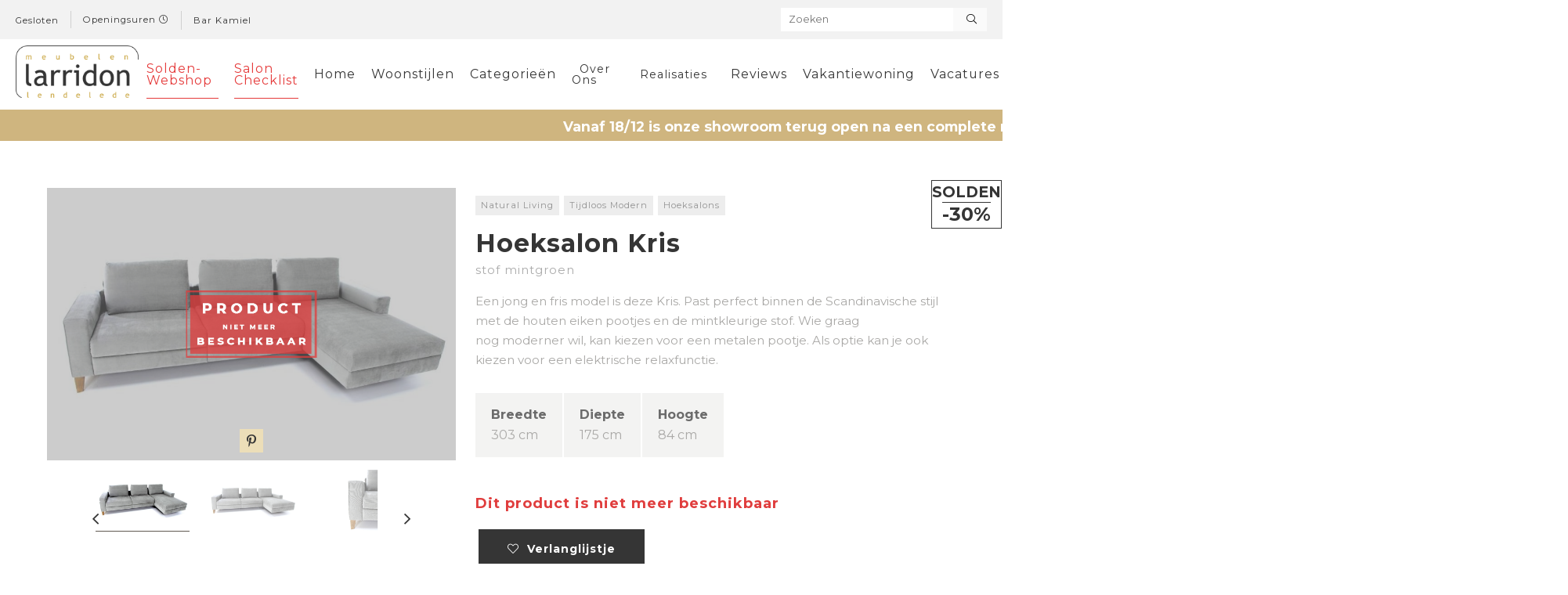

--- FILE ---
content_type: text/html; charset=UTF-8
request_url: https://www.meubelen-larridon.be/product/hoeksalon-kris-741
body_size: 13761
content:
<!DOCTYPE html PUBLIC "-//W3C//DTD XHTML 1.0 Transitional//EN" "http://www.w3.org/TR/xhtml1/DTD/xhtml1-transitional.dtd">
<html xmlns="http://www.w3.org/1999/xhtml" xmlns:og="http://ogp.me/ns#" xmlns:fb="https://www.facebook.com/2008/fbml" lang="nl-be">
<head>
<title>Moderne salon Kris op eiken pootjes Meubelen Larridon</title>
<meta http-equiv="Content-Type" content="text/html; charset=UTF-8"/>
<meta http-equiv="Cache-control" content="no-cache"/>
<meta http-equiv="imagetoolbar" content="no"/>
<meta http-equiv="pragma" content="no-cache"/>
<meta http-equiv="Content-Script-Type" content="text/javascript"/>
<meta http-equiv="Content-Style-Type" content="text/css"/>
<meta http-equiv="Window-Target" content="_top"/>
<meta http-equiv="content-language" content="NL"/>
<meta name="SKYPE_TOOLBAR" content="SKYPE_TOOLBAR_PARSER_COMPATIBLE"/>
<meta name="keywords" content=""/>
<meta name="description" content="Moderne salon Kris op eiken pootjes Meubelen Larridon Lendelede materiaal kleur collectie"/>
<meta name="abstract" content=""/>
<meta name="robots" content="index, follow"/>
<meta name="contact" content="info@meubelen-larridon.be"/>
<meta name="distribution" content="global"/>
<meta name="format-detection" content="telephone=no"/>
<meta name="generator" content="Plenso"/>
<meta name="publisher" content="Meubelen Larridon"/>
<meta name="rating" content="general"/>
<meta name="reply-to" content="info@meubelen-larridon.be"/>
<meta name="googlebot" content="noodp"/>
<meta name="slurp" content="noodp"/>
<meta name="msnbot" content="noodp"/>
<meta name="web_author" content="Plenso bvba"/>
<meta name="identifier-url" content="https://www.meubelen-larridon.be"/>
<meta name="linkage" content="https://www.meubelen-larridon.be"/>
<meta name="MSThemeCompatible" content="no"/>
<meta name="revisit-after" content="1 days"/>
<meta name="copyright" content="copyright © 2026 Meubelen Larridon"/>
<meta name="viewport" content="width=device-width, initial-scale=1.0">
<meta name="dc.language" CONTENT="NL"/>
<meta name="dc.source" CONTENT="https://www.meubelen-larridon.be/product/hoeksalon-kris-741"/>
<meta name="dc.title" CONTENT="Moderne salon Kris op eiken pootjes Meubelen Larridon"/>
<meta name="dc.keywords" CONTENT=""/>
<meta name="dc.subject" CONTENT=""/>
<meta name="dc.description" CONTENT="Moderne salon Kris op eiken pootjes Meubelen Larridon Lendelede materiaal kleur collectie"/>
<meta property="og:title" content="Hoeksalon Kris- Meubelen Larridon"/>
<meta property="og:type" content="company"/>
<meta property="og:url" content="https://www.meubelen-larridon.be/product/hoeksalon-kris-741"/>
<meta property="og:image" content="https://storage.googleapis.com/meubelen-larridon-v1/uploads/Krishoekopstellingstofmetmetalensledepoot-1605523348_blok.jpg"/>
<meta property="og:site_name" content="Meubelen Larridon"/>
<meta property="og:description" content="Een jong en fris model is deze Kris. Past perfect binnen de Scandinavische stijl met de houten eiken pootjes en de mintkleurige stof. Wie graag nog moderner wil, kan kiezen voor een metalen pootje. Als optie kan je ook kiezen voor een elektrische relaxfunctie. "/>
<meta name="p:domain_verify" content="9f74809b11c7d2e4d0f5c587ce44cd20"/>
<link href="/css/A.reset.css+index.css,,qv==1+responsive.css+jquery-datepicker.css,Mcc.kqw-GhJNMD.css.pagespeed.cf.F7G5xyPsKD.css" rel="stylesheet" type="text/css" media="screen"/>
<link href="/A.css,,_photoswipe.css+css,,_default-skin,,_default-skin.css+css,,_bootstrap.modals.min.css+font-awesome,,_all.css,Mcc.Ob5vyf6pre.css.pagespeed.cf.qLnGtnD8yV.css" rel="stylesheet"/>
<link href="/Loctek/A.loctek.css.pagespeed.cf.SeIGkPWsVh.css" rel="stylesheet" type="text/css" media="screen"/>
<link rel="stylesheet" type="text/css" href="/css/A.slick.css+slick-theme.css,Mcc.y_hybFr77b.css.pagespeed.cf.OCpdeNxrTq.css"/>
<link rel="stylesheet" type="text/css" href="//cdn.jsdelivr.net/npm/slick-carousel@1.8.1/slick/slick.css"/>
<link rel="apple-touch-icon" sizes="180x180" href="/images/fav/apple-touch-icon.png">
<link rel="icon" type="image/png" sizes="32x32" href="/images/fav/favicon-32x32.png">
<link rel="icon" type="image/png" sizes="16x16" href="/images/fav/favicon-16x16.png">
<link rel="manifest" href="/images/fav/site.webmanifest">
<link rel="mask-icon" href="/images/fav/safari-pinned-tab.svg" color="#5bbad5">
<link rel="shortcut icon" href="/images/fav/favicon.ico">
<meta name="msapplication-TileColor" content="#353535">
<meta name="msapplication-config" content="/images/fav/browserconfig.xml">
<meta name="theme-color" content="#353535">
<link rel="canonical" href="https://www.meubelen-larridon.be/product/hoeksalon-kris-741"/>
<script type="text/javascript" src="/js/jquery-1.9.1.min.js.pagespeed.jm.roLDJ9nOeu.js"></script>
<script src="/js,_bootstrap.bootbox.min.js+Loctek,_loctek.js+js,_jquery.dotdotdot.min.js.pagespeed.jc.CZHzQE973t.js"></script><script>eval(mod_pagespeed_ZaS38304ZS);</script>
<script>eval(mod_pagespeed_mqIUKnUxFk);</script>
<script>eval(mod_pagespeed_cajPjo3kdp);</script>
<script src="/js/photoswipe.min.js+photoswipe-ui-default.min.js+imagesloaded.pkgd.min.js+slick.min.js.pagespeed.jc.7EzMLFIZni.js"></script><script>eval(mod_pagespeed_4zywTorIkl);</script>
<script>eval(mod_pagespeed_aeqvH8KxSL);</script>
<script>eval(mod_pagespeed_e7p3yiKri5);</script>
<script type="text/javascript" src="//cdn.jsdelivr.net/npm/slick-carousel@1.8.1/slick/slick.min.js"></script>
<script type="text/javascript" src="//code.jquery.com/jquery-1.11.0.min.js"></script>
<script type="text/javascript" src="//code.jquery.com/jquery-migrate-1.2.1.min.js"></script>
<script>eval(mod_pagespeed_s1mKdTeuWx);</script>
<link href="https://fonts.googleapis.com/css?family=Montserrat:400,700" rel="stylesheet">
<script async src="https://shared.mediahuis.be/cxense/cxense.larridon.min.js"></script>
<script>(function(h,o,t,j,a,r){h.hj=h.hj||function(){(h.hj.q=h.hj.q||[]).push(arguments)};h._hjSettings={hjid:1104406,hjsv:6};a=o.getElementsByTagName('head')[0];r=o.createElement('script');r.async=1;r.src=t+h._hjSettings.hjid+j+h._hjSettings.hjsv;a.appendChild(r);})(window,document,'https://static.hotjar.com/c/hotjar-','.js?sv=');</script>
<script>!function(f,b,e,v,n,t,s){if(f.fbq)return;n=f.fbq=function(){n.callMethod?n.callMethod.apply(n,arguments):n.queue.push(arguments)};if(!f._fbq)f._fbq=n;n.push=n;n.loaded=!0;n.version='2.0';n.queue=[];t=b.createElement(e);t.async=!0;t.src=v;s=b.getElementsByTagName(e)[0];s.parentNode.insertBefore(t,s)}(window,document,'script','https://connect.facebook.net/en_US/fbevents.js');fbq('init','900296288812935');fbq('track','PageView');</script>
<noscript><img height="1" width="1" style="display:none" src="https://www.facebook.com/tr?id=900296288812935&ev=PageView&noscript=1"/></noscript>
<script>(function(w,d,s,l,i){w[l]=w[l]||[];w[l].push({'gtm.start':new Date().getTime(),event:'gtm.js'});var f=d.getElementsByTagName(s)[0],j=d.createElement(s),dl=l!='dataLayer'?'&l='+l:'';j.async=true;j.src='https://www.googletagmanager.com/gtm.js?id='+i+dl;f.parentNode.insertBefore(j,f);})(window,document,'script','dataLayer','GTM-MGPFGZJ');</script>
</head>
<body>
<noscript><iframe src="https://www.googletagmanager.com/ns.html?id=GTM-MGPFGZJ" height="0" width="0" style="display:none;visibility:hidden"></iframe></noscript>
<div class="topper">
<div class="innertopper">
<p style="color: #353535;">
<span style="padding-top: 2px;">
Gesloten
</span>
<a href="/contact#openingsuren">Openingsuren <i class="fal fa-clock"></i></a>
<span style="padding-top: 2px;">
<a href="/barkamiel">Bar Kamiel</a>
</span>
</p>
<div class="search_field">
<i class="fal fa-exclamation-triangle curtainbtn"></i>
<form class="search_form" method="get">
<input placeholder="Zoeken" type="search" name="vraag"/>
<button><i class="fal fa-search"></i></button>
</form>
</div>
<div class="responsive_search">
<i class="fal fa-search"></i>
</div>
</div>
</div>
<div class="menuoverlay"></div>
<div class="res-nav">
<nav>
<div class="top_res_nav">
<div class="flx">
<a class="winkelmandres mobilewinkelmand" href="/winkelmandje">
<i class="fal fa-shopping-cart" aria-hidden="true"></i>
<span>
</span>
</a>
<a href="/verlanglijstje" class="verlanglijstres">
<i class="fal fa-heart"></i>
</a>
<a class="nieuw_header_res" href="/nieuwe-producten">
<img src="/images/outlet_days_res.png" alt="">
</a>
</div>
<img src="/images/close.png" class="closebtn" alt="Close"/>
<div class="search_field_responsive">
<form class="search_form" method="get">
<input placeholder="Zoeken" type="search" name="vraag"/>
<button><i class="fal fa-search"></i></button>
</form>
</div>
</div>
<div class="navitem" style="display: none;">
<a href="https://www.5dolledagenlarridon.be/">5 Dolle Dagen</a>
</div>
<div class="navitem" style="display: none;">
<a href="/solden">Solden</a>
</div>
<div class="navitem" style="">
<a href="/actie-webshop">Solden-Webshop</a>
</div>
<div class="navitem">
<a href="/images/salon_checklist.pdf" target="_blank">Salon Checklist</a>
</div>
<div class="navitem">
<a href="/images/salon_checklist.pdf" target="_blank">Salon Checklist</a>
</div>
<div class="navitem">
<a href="/home">Home</a>
</div>
<div class="navitem">
<div>
<a href="/woonstijlen">Woonstijlen</a>
<img src="/images/arrowdown.png" alt="Down"/>
</div>
<ul>
<li><a href="/woonstijlen/cosy-modern-16">- Cosy modern</a></li>
<li><a href="/woonstijlen/industrieel-4">- Industrieel</a></li>
<li><a href="/woonstijlen/strak-landelijk-8">- Strak Landelijk</a></li>
<li><a href="/woonstijlen/natural-living-5">- Natural Living</a></li>
<li><a href="/woonstijlen/relaxen-in-stijl-12">- Relaxen in stijl</a></li>
<li><a href="/woonstijlen/italian-design-11">- Italian Design</a></li>
<li><a href="/woonstijlen/hedendaags-klassiek-3">- Hedendaags Klassiek</a></li>
<li><a href="/woonstijlen/tijdloos-modern-9">- Tijdloos Modern</a></li>
<li><a href="/woonstijlen/brut-landelijk-1">- Brut Landelijk</a></li>
<li><a href="/woonstijlen/slapen-14">- Slapen</a></li>
<li><a href="/woonstijlen/larridon-home-13">- Larridon Home</a></li>
</ul>
</div>
<div class="navitem">
<a href="/categorieen">Categorieën</a>
</div>
<div class="navitem">
<div>
<a>Over Ons</a>
<img src="/images/arrowdown.png" alt="Down"/>
</div>
<ul>
<li><a href="/over-ons">- Over Ons</a></li>
<li><a href="/historie">- Historie</a></li>
<li><a href="/blog">- Blog</a></li>
</ul>
</div>
<div class="navitem">
<div>
<a>Realisaties</a>
<img src="/images/arrowdown.png" alt="Down"/>
</div>
<ul>
<li><a href="/realisaties">- Realisaties</a></li>
<li><a href="/makeover">- Makeover</a></li>
</ul>
</div>
<div class="navitem">
<a href="/reviews">Reviews</a>
</div>
<div class="navitem">
<a href="/vakantiewoning">Vakantiewoning</a>
</div>
<div class="navitem">
<a href="/vacatures">Vacatures</a>
</div>
<div class="navitem">
<a href="/contact">Contact</a>
</div>
</nav>
</div>
<header class="navigation">
<div class="innernavigation">
<a href="/home" class="logo"><img src="/images/logo_or.png" alt="Meubelen Larridon"></a>
<nav>
<a style="color: #e53a3a;border-bottom: 1px solid #e53a3a;" href="/actie-webshop">Solden-Webshop</a>
<a style="color: #e53a3a;border-bottom: 1px solid #e53a3a;" href="/images/salon_checklist.pdf" target="_blank">Salon Checklist</a>
<a href="/home">Home</a>
<a href="/woonstijlen">Woonstijlen</a>
<a href="/categorieen">Categorieën</a>
<div class="dropdown_menu">
<a href="/over-ons">Over Ons</a>
<div>
<a href="/over-ons">Over Ons</a>
<a href="/historie">Historie</a>
<a href="/blog">Blog</a>
</div>
</div>
<div class="dropdown_menu">
<a href="/realisaties">Realisaties</a>
<div>
<a href="/realisaties">Realisaties</a>
<a href="/makeover">Makeover</a>
</div>
</div>
<a href="/reviews">Reviews</a>
<a href="/vakantiewoning">Vakantiewoning</a>
<a href="/vacatures">Vacatures</a>
<a href="/contact">Contact</a>
<a class="verlanglijstbtn  winkelmand" href="/winkelmandje">
<i class="fal fa-shopping-basket" aria-hidden="true"></i>
</a>
<a class="verlanglijstbtn verlang" href="/verlanglijstje">
<span class="cartcounter" style="display:none">
<p>0</p>
</span>
<i class="fal fa-heart" aria-hidden="true"></i>
</a>
<a href="/nieuwe-producten" class="nieuw_header">
</a>
</nav>
<div class="resShow">
<a href="/actie-webshop" class="resButton">Solden-Webshop</a>
<img class="menubtn" src="/images/menubtn.png" alt="MENU"/>
</div>
</div>
</header>
<div class="send_via_mail">
<form method="post" class="send_via_mail_form" id="sendtofriend" action="stopspammingme">
<img class="sendmailclose" src="/images/close.png" alt="">
<h2>Producten delen met vrienden?</h2>
<p>Geef hier het e-mail adres in van de personen waarmee je dit product wil delen.</p>
<div id="NaamSendMail">
<label for="submcos_Naar">Naar wie wil je dit product versturen?</label>
<input type="text" placeholder="E-mail adres ingeven" id="Naar" name="submcos_Naar"/>
</div>
<div id="NaamSendMail">
<label for="submcos_Van">Uw e-mail adres</label>
<input type="text" placeholder="E-mail adres ingeven" id="Van" name="submcos_Van"/>
</div>
<textarea placeholder="Bericht" id="Bericht" name="submcos_Bericht"></textarea>
<div style="clear:left"></div>
<div id="PL_privacy">
<label class="privcnt">
Ik ga akkoord met het &nbsp; <a target="blank" href="/gdpr#privacy">privacy statement</a>
<input type="checkbox" onchange="checkprivacy2()" name="privacy" id="privacy2">
<span class="checkmark"></span>
</label>
</div>
<input disabled id="subm2" name="submcos" type="submit" value="Verzenden"/>
<script type="text/javascript" src="/js/jquery-datepicker.min.js.pagespeed.jm.mw_IOnzUUR.js"></script>
<script>$('#Submit').click(function(){if($('#privacy').is(':checked')){}else{$('.notchecked').css('display','block');setTimeout(function(){$('.notchecked').css('display','none');},5000);}});$('#Datum').datepicker();function pickfile(el){$(el).prev().val($(el).val());}</script>
<style>#PL_privacy{margin-top:0!important}.checkmark{background-color:silver!important}</style>
<script>function checkprivacy2(){if($('#privacy2').is(':checked')){$('.formuliercheck').css('display','none');$("#subm2").prop('disabled',false);}else{$('.formuliercheck').css('display','block');$("#subm2").prop('disabled',true);}}</script>
</form>
</div>
<p class="algemeneinfo" style="display: none;"><i class="fal fa-check-circle" aria-hidden="true"></i><span></span></p>
<div class="banner_dolledagen" style="height: 40px;padding: 0;padding-top: 2px;align-items: center;background-color: #cfb57f;color: white;">
<p style="display: flex;justify-content: flex-start;align-items: center;">
Vanaf 18/12 is onze showroom terug open na een complete make-over.
Check ook onze vernieuwde openingsuren.
</p>
</div>
<div class="product_wrapper">
<div class="mainprodinfo_res resdevider"></div>
<section class="product_top">
<div class="product_top_left">
<div class="mainprodinfo mainprodinfo_res">
<h1>Hoeksalon Kris</h1>
<h2>stof mintgroen</h2>
</div>
<div class="container">
<img onclick="initswipe(this)" data-index="0" class="outofstockimg" src="/images/outofstock.png" alt="Product niet meer beschikbaar">
<img id="expandedImg" title="Hoeksalon Kris" src="https://storage.googleapis.com/meubelen-larridon-v1/uploads/07jun2018-hoeksalon0001-325_lig.jpg?1719671782" data-img="0" onclick="initswipe(this)" data-index="0" alt=""/>
<a class="bttnpin bttntt btn0" data-pin-do="buttonPin" href="https://www.pinterest.com/pin/create/button/?url=https://storage.googleapis.com/meubelen-larridon-v1/uploads/07jun2018-hoeksalon0001-325_lig.jpg&media=https://storage.googleapis.com/meubelen-larridon-v1/uploads/07jun2018-hoeksalon0001-325_lig.jpg" data-pin-custom="true">
<i class="fab fa-pinterest-p" aria-hidden="true"></i>
</a>
<a class="bttnpin bttntt btn1" data-pin-do="buttonPin" href="https://www.pinterest.com/pin/create/button/?url=https://storage.googleapis.com/meubelen-larridon-v1/uploads/07jun2018-hoeksalon0002-466_lig.jpg&media=https://storage.googleapis.com/meubelen-larridon-v1/uploads/07jun2018-hoeksalon0002-466_lig.jpg" data-pin-custom="true">
<i class="fab fa-pinterest-p" aria-hidden="true"></i>
</a>
<a class="bttnpin bttntt btn2" data-pin-do="buttonPin" href="https://www.pinterest.com/pin/create/button/?url=https://storage.googleapis.com/meubelen-larridon-v1/uploads/07jun2018-hoeksalon0003-540_lig.jpg&media=https://storage.googleapis.com/meubelen-larridon-v1/uploads/07jun2018-hoeksalon0003-540_lig.jpg" data-pin-custom="true">
<i class="fab fa-pinterest-p" aria-hidden="true"></i>
</a>
<a class="bttnpin bttntt btn3" data-pin-do="buttonPin" href="https://www.pinterest.com/pin/create/button/?url=https://storage.googleapis.com/meubelen-larridon-v1/uploads/kris1png_lig.jpg&media=https://storage.googleapis.com/meubelen-larridon-v1/uploads/kris1png_lig.jpg" data-pin-custom="true">
<i class="fab fa-pinterest-p" aria-hidden="true"></i>
</a>
<a class="bttnpin bttntt btn4" data-pin-do="buttonPin" href="https://www.pinterest.com/pin/create/button/?url=https://storage.googleapis.com/meubelen-larridon-v1/uploads/kris3png_lig.jpg&media=https://storage.googleapis.com/meubelen-larridon-v1/uploads/kris3png_lig.jpg" data-pin-custom="true">
<i class="fab fa-pinterest-p" aria-hidden="true"></i>
</a>
<a class="bttnpin bttntt btn5" data-pin-do="buttonPin" href="https://www.pinterest.com/pin/create/button/?url=https://storage.googleapis.com/meubelen-larridon-v1/uploads/kris5png_lig.jpg&media=https://storage.googleapis.com/meubelen-larridon-v1/uploads/kris5png_lig.jpg" data-pin-custom="true">
<i class="fab fa-pinterest-p" aria-hidden="true"></i>
</a>
</div>
<div class="product_thumbs">
<div class="product_thumb">
<img alt="" class="active_thumb" data-tt="0" src="https://storage.googleapis.com/meubelen-larridon-v1/uploads/07jun2018-hoeksalon0001-325_lig.jpg?1719671782" data="0" style="width:100%" onclick="myFunction(this);">
</div>
<div class="product_thumb">
<img alt="" data-tt="1" src="https://storage.googleapis.com/meubelen-larridon-v1/uploads/07jun2018-hoeksalon0002-466_lig.jpg?1719671782" data="" style="width:100%" onclick="myFunction(this);">
</div>
<div class="product_thumb">
<img alt="" data-tt="2" src="https://storage.googleapis.com/meubelen-larridon-v1/uploads/07jun2018-hoeksalon0003-540_lig.jpg?1719671782" data="" style="width:100%" onclick="myFunction(this);">
</div>
<div class="product_thumb">
<img alt="" data-tt="3" src="https://storage.googleapis.com/meubelen-larridon-v1/uploads/kris1png_lig.jpg?1719671782" data="" style="width:100%" onclick="myFunction(this);">
</div>
<div class="product_thumb">
<img alt="" data-tt="4" src="https://storage.googleapis.com/meubelen-larridon-v1/uploads/kris3png_lig.jpg?1719671782" data="" style="width:100%" onclick="myFunction(this);">
</div>
<div class="product_thumb">
<img alt="" data-tt="5" src="https://storage.googleapis.com/meubelen-larridon-v1/uploads/kris5png_lig.jpg?1719671782" data="" style="width:100%" onclick="myFunction(this);">
</div>
</div>
</div>
<div class="product_top_right">
<div class="outlet_days_detailstamp">
<div style="font-size: 1.2em;padding-bottom: 3px;">SOLDEN</div>
<div style="font-size: 1.5em;padding-top: 3px;border-top: 1px solid #353535;">-30%</div>	</div>
<div class="mainprodinfo mainprodinfo_desk">
<div class="tags">
<a class="backto" href="/woonstijlen/natural-living-5">
Natural Living
</a>
<a class="backto" href="/woonstijlen/tijdloos-modern-9">
Tijdloos Modern
</a>
<a class="backto" href="/categorieen/hoeksalons-33">Hoeksalons</a>
</div>
<div class="titleprod">
<h1>
Hoeksalon Kris
</h1>
</div>
<h2>stof mintgroen</h2>
<p>Een jong en fris model is deze Kris. Past perfect binnen de Scandinavische stijl met de houten eiken pootjes en de mintkleurige stof. Wie graag nog moderner wil, kan kiezen voor een metalen pootje. Als optie kan je ook kiezen voor een elektrische relaxfunctie. </p>
</div>
<p style="display: none;"></p>
<div class="product_gegevens">
<div>
<span>Breedte</span>
303 cm
</div>
<div>
<span>Diepte</span>
175 cm
</div>
<div>
<span>Hoogte</span>
84 cm
</div>
</div>
<div class="product_prijs">
<div class="nmbeschikbaar">
Dit product is niet meer beschikbaar
</div>
<section class="product_aantal">
</section>
</div>
<div class="btns">
<div class="product_button" style="width: 48%;">
<a style="background-color: #353535;color: white;cursor: pointer;" onclick="addToFavorites(741)">
<i class="fal fa-heart" aria-hidden="true"></i>&nbsp; Verlanglijstje
</a>
</div>
<a class="backtonb" href="/categorieen/hoeksalons-33">Bekijk andere Hoeksalons &nbsp;&nbsp;<i class="far fa-arrow-right"></i></a>
</div>
<div class="product_socials">
<a data-type="log_event" data-event="social_click" data-network="facebook" data-href='https://www.facebook.com/sharer/sharer.php?u=www.meubelen-larridon.be/product/hoeksalon-kris-741' onclick="window.open('https://www.facebook.com/sharer/sharer.php?u='+encodeURIComponent(location.href), 'facebook-share-dialog', 'width=626,height=436')"><i class="fab fa-facebook-f" aria-hidden="true"></i></a>
<a class="sendviamailclick"><i class="fal fa-envelope" aria-hidden="true"></i></a>
<a data-type="log_event" data-event="social_click" data-network="twitter" href='https://twitter.com/home?status=http%3A//www.meubelen-larridon.be/product/hoeksalon-kris-741' target="_blank"><i class="fab fa-twitter" aria-hidden="true"></i></a>
</div>
</div>
</section>
</div>
<div class="prod_form" style="background-color: #ECDEB8;padding: 30px 0;margin-top: 20px;">
<form method="post" class="productform contact_form" id="contactform" action="stopspammingme">
<div id="NaamInput" style="display: none;">
<input value="Een vraag over het product met volgende url: https://www.meubelen-larridon.be/product/hoeksalon-kris-741" type="text" id="Onderwerp" name="submcon_Onderwerp"/>
</div>
<div id="NaamInput">
<label class="control-label" for="Naam">Naam & Voornaam</label>
<input type="text" id="Naam" name="submcon_Naam"/>
</div>
<div id="EmailInput">
<label class="control-label" for="Email">E-mail</label>
<input type="text" id="Email" name="submcon_Email"/>
</div>
<textarea placeholder="Typ hier uw vraag" id="Bericht" name="submcon_Bericht"></textarea>
<div style="clear:left"></div>
<div id="PL_privacy">
<label class="privcnt">
Ik ga akkoord met de &nbsp; <a target="blank" href="/gdpr#privacyverklaring">privacy statement</a>
<input type="checkbox" onchange="checkprivacy()" name="privacy" id="privacy">
<span class="checkmark"></span>
</label>
</div>
<div id="Submit">
<div class="notchecked">
Om het formulier te verzenden, moet u eerst akkoord gaan met de privacy statement.
<img src="/images/arrow.png" alt="">
</div>
<div class="formuliercheck"></div>
<input disabled id="subm" name="submcon" type="submit" value="Verzenden"/>
</div>
<script type="text/javascript" src="/js/jquery-datepicker.min.js.pagespeed.jm.mw_IOnzUUR.js"></script>
<script>$('#Submit').click(function(){if($('#privacy').is(':checked')){}else{$('.notchecked').css('display','block');setTimeout(function(){$('.notchecked').css('display','none');},5000);}});$('#Datum').datepicker();function pickfile(el){$(el).prev().val($(el).val());}</script>
<script>function checkprivacy(){if($('#privacy').is(':checked')){$('.formuliercheck').css('display','none');$("#subm").prop('disabled',false);}else{$('.formuliercheck').css('display','block');$("#subm").prop('disabled',true);}}</script>
<style>#PL_privacy{margin-top:10px;display:flex;align-items:center}.privcnt{display:block;position:relative;padding-left:35px;margin-bottom:12px;cursor:pointer;font-size:.8em!important;-webkit-user-select:none;-moz-user-select:none;-ms-user-select:none;user-select:none;display:flex;-ms-align-items:center;align-items:center;height:20px;color:#a3a3a3!important}.privcnt input{position:absolute;opacity:0;cursor:pointer}.privcnt a{height:100%;display:flex;-ms-align-items:center;align-items:center;color:#000;font-weight:700;color:#353535;position:relative;z-index:10}.checkmark{position:absolute;top:0;left:0;height:20px;width:20px;background-color:#b8aa85}.privcnt:hover input ~ .checkmark {background-color:#beb396}.privcnt input:checked ~ .checkmark {background-color:#9a8d68}.checkmark:after{content:"";position:absolute;display:none}.privcnt input:checked ~ .checkmark:after {display:block}.privcnt .checkmark:after{left:6px;top:2px;width:5px;height:10px;border:solid #fff;border-width:0 3px 3px 0;-webkit-transform:rotate(45deg);-ms-transform:rotate(45deg);transform:rotate(45deg)}</style>
</form>
</div>
<div style="background-color: #F3F3F2;padding: 50px 0;margin-top: 20px;position: relative;">
<img class="scroll_product" src="/images/scroll_product.png" alt="">
<section class="specs">
<div class="innerspecs">
<div class="specs_size" sfeerzet">
<div class="sfeerfoto">
<div class="showBig" onclick="initswipe(this)" data-index="6">
<i class="fal fa-search-plus" aria-hidden="true"></i>
</div>
<img style="width: 100%;" src="https://storage.googleapis.com/meubelen-larridon-v1/uploads/Krishoekopstellingstofmetmetalensledepoot-1605523348_blok.jpg?1719671782" onclick="initswipe(this)" data-index="6" alt="Moderne salon in stof op pootjes in Scandinavische stijl">
<a style="transform: translateX(0);left: 10px;top: 10px;" class="bttnpin" data-pin-do="buttonPin" href="https://www.pinterest.com/pin/create/button/?url=https://storage.googleapis.com/meubelen-larridon-v1/uploads/Krishoekopstellingstofmetmetalensledepoot-1605523348_blok.jpg&media=https://storage.googleapis.com/meubelen-larridon-v1/uploads/Krishoekopstellingstofmetmetalensledepoot-1605523348_blok.jpg" data-pin-custom="true">
<i class="fab fa-pinterest-p" aria-hidden="true"></i>
</a>
</div>
</div>
<div class="specs_gegevens" style="flex-wrap: wrap;">
<div class="specs_left">
<h3>Specificaties</h3>
<h2 class="pp"><i class="fal fa-check"></i>Regionale productie</h2>
<h2 class="pp"><i class="fal fa-check"></i>Ook verkrijgbaar als losse canapé</h2>
<h2 class="pp"><i class="fal fa-check"></i>Ingebouwde relaxfunctie mogelijk</h2>
<h2 class="pp"><i class="fal fa-check"></i>Ruim assortiment leders</h2>
<h2 class="pp"><i class="fal fa-check"></i>Ruim assortiment stoffen</h2>
<h2 class="pp"><i class="fal fa-check"></i>Verschillende standaardafmetingen</h2>
</div>
<p style="width: 100%;padding-top: 10px;font-size: .95em;">In onze winkel helpen wij je graag met de juiste selectie op maat van jouw woning.</p>
</div>
<style>.pp{padding-left:30px;line-height:150%;letter-spacing:0!important;font-family:Oxygen,sans-serif!important;font-size:1em!important;position:relative;margin-bottom:15px!important}.pp i{position:absolute;left:0;top:4px}</style>
</div>
</section>
</div>
<div id="tt"></div>
<h2 class="tussentitel">Andere producten uit deze collectie</h2>
<section class="products collectieslider">
<article class="product" data-id='10'>
<img class="product_img" src="https://storage.googleapis.com/meubelen-larridon-v1/uploads/salonDannyAuthentix-25-zit-ledertaupe-houtenpoten-1760098579_vier.jpg" alt="">
<div class="product_info">
<h2>Salon Danny (2,5-zit met 2 ...</h2>
<h3>Leder taupe</h3>
<button>
Bekijken
</button>
</div>
<a class="prodcol_link" data-list="collectie" href="/product/salon-danny-2-5-zit-met-2-relaxen-1999"></a>
</article>
<article class="product" data-id='10'>
<img class="product_img" src="https://storage.googleapis.com/meubelen-larridon-v1/uploads/lederensalonDannyAuthentix-ledertaupe-houtenpoot-1760099145_vier.jpg" alt="">
<div class="product_info">
<h2>Salon Danny (3-zit)</h2>
<h3>leder taupe</h3>
<button>
Bekijken
</button>
</div>
<a class="prodcol_link" data-list="collectie" href="/product/salon-danny-3-zit-2000"></a>
</article>
<article class="product" data-id='9'>
<img class="product_img" src="https://storage.googleapis.com/meubelen-larridon-v1/uploads/Grijzestoffenlederenrelaxelektrisch-1701007839_vier.jpg" alt="">
<div class="product_info">
<h2>Relax Evora elektrisch</h2>
<h3>Stof + leder grijs</h3>
<button>
Bekijken
</button>
</div>
<a class="prodcol_link" data-list="collectie" href="/product/relax-evora-elektrisch-2510"></a>
</article>
<article class="product" data-id='16'>
<img class="product_img" src="https://storage.googleapis.com/meubelen-larridon-v1/uploads/Bijzetzetelcombinatiestofledergrijs-1697279076_vier.jpg" alt="">
<div class="product_info">
<h2>Draaizetel Lotte</h2>
<h3>Stof + leder grijs</h3>
<button>
Bekijken
</button>
</div>
<a class="prodcol_link" data-list="collectie" href="/product/draaizetel-lotte-2511"></a>
</article>
<article class="product" data-id='10'>
<img class="product_img" src="https://storage.googleapis.com/meubelen-larridon-v1/uploads/11juni2018-2zit0001_vier.jpg" alt="">
<div class="product_info">
<h2>Salon Raf (2-zit)</h2>
<h3>leder lichtgrijs</h3>
<button>
Bekijken
</button>
</div>
<a class="prodcol_link" data-list="collectie" href="/product/salon-raf-2-zit-752"></a>
</article>
<article class="product" data-id='10'>
<img class="product_img" src="https://storage.googleapis.com/meubelen-larridon-v1/uploads/11juni2018-25zit2relax0001_vier.jpg" alt="">
<div class="product_info">
<h2>Salon Raf (2,5-zit incl 2 e...</h2>
<h3>leder lichtgrijs</h3>
<button>
Bekijken
</button>
</div>
<a class="prodcol_link" data-list="collectie" href="/product/salon-raf-2-5-zit-incl-2-elektrische-relaxen-753"></a>
</article>
</section>
<script>$('.prodcol_link').click(function(event){event.preventDefault();let location=$(this).attr('href');let list=$(this).data("list");$.get('/setSession.php?list='+list+'&action=set',function(data){console.log(data);window.location.href=location;});});</script>
<h2 class="tussentitel">Andere
<span style="text-transform: lowercase;">
Hoeksalons
</span>
binnen
<span style="text-transform: lowercase;">Natural Living</span>
</h2>
<section class="products collectieslider" style="margin-bottom: 50px;">
<article class="product stijl5" data-id='33'>
<img class="product_img" src="https://storage.googleapis.com/meubelen-larridon-v1/uploads/Modernhoeksalonmetruimelongchairrechtsensierkussens-1756741559_vier.png?1760116724" style="max-width: 70%;" alt="Hoeksalon Edda">
<div class="product_info">
<h2>Hoeksalon Edda</h2>
<h3>Stof lichtgeel gespikkeld</h3>
<button>
Bekijken
</button>
</div>
<a class="prod_link" data-list="stijl" href="/product/hoeksalon-edda-2939"></a>
</article>
<article class="product stijl5 stijl16" data-id='33'>
<img class="product_img" src="https://storage.googleapis.com/meubelen-larridon-v1/uploads/HoeksalonRubeninlichtgrijzestof-1650368006_vier.jpg?1760116724" style="max-width: 70%;" alt="Hoeksalon Ruben">
<div class="product_info">
<h2>Hoeksalon Ruben</h2>
<h3>Stof beige</h3>
<button>
Bekijken
</button>
</div>
<a class="prod_link" data-list="stijl" href="/product/hoeksalon-ruben-1954"></a>
</article>
<article class="product stijl8 stijl9 stijl5" data-id='33'>
<img class="product_img" src="https://storage.googleapis.com/meubelen-larridon-v1/uploads/grotehoeksalonmetvoorzetkussenineenzachtegrijzestof-1662391749_vier.jpg?1760116724" style="max-width: 70%;" alt="Hoeksalon Bergamo">
<div class="product_info">
<h2>Hoeksalon Bergamo</h2>
<h3>Stof grijs</h3>
<button>
Bekijken
</button>
</div>
<a class="prod_link" data-list="stijl" href="/product/hoeksalon-bergamo-2080"></a>
</article>
<article class="product stijl5" data-id='33'>
<img class="product_img" src="https://storage.googleapis.com/meubelen-larridon-v1/uploads/Hoeksalonblekestof-1748353509_vier.jpg?1760116724" style="max-width: 70%;" alt="Zetel + pouf Frieda">
<div class="product_info">
<h2>Zetel + pouf Frieda</h2>
<h3>Stof beige/grijs</h3>
<button>
Bekijken
</button>
</div>
<a class="prod_link" data-list="stijl" href="/product/zetel-pouf-frieda-2249"></a>
</article>
<article class="product stijl5 stijl11" data-id='33'>
<img class="product_img" src="https://storage.googleapis.com/meubelen-larridon-v1/uploads/Hoeksalonblekestofroodaccent-1683361119_vier.jpg?1760116724" style="max-width: 70%;" alt="Hoeksalon Celeste">
<div class="product_info">
<h2>Hoeksalon Celeste</h2>
<h3>Stof wit-beige</h3>
<button>
Bekijken
</button>
</div>
<a class="prod_link" data-list="stijl" href="/product/hoeksalon-celeste-2340"></a>
</article>
<article class="product stijl5 stijl8 stijl16" data-id='33'>
<img class="product_img" src="https://storage.googleapis.com/meubelen-larridon-v1/uploads/HoeksalonPommelinePassePartoutmettussentafelenrondehoek-1696929829_vier.jpg?1760116724" style="max-width: 70%;" alt="Hoeksalon Pommeline">
<div class="product_info">
<h2>Hoeksalon Pommeline</h2>
<h3>stof beige</h3>
<button>
Bekijken
</button>
</div>
<a class="prod_link" data-list="stijl" href="/product/hoeksalon-pommeline-2517"></a>
</article>
<article class="product stijl5" data-id='33'>
<img class="product_img" src="https://storage.googleapis.com/meubelen-larridon-v1/uploads/Scandinavischmodulairhoeksalonmetlossekussensinbeigestof-1746882066_vier.png?1760116724" style="max-width: 70%;" alt="Hoeksalon Milou">
<div class="product_info">
<h2>Hoeksalon Milou</h2>
<h3>stof lichtgrijs</h3>
<button>
Bekijken
</button>
</div>
<a class="prod_link" data-list="stijl" href="/product/hoeksalon-milou-2518"></a>
</article>
<article class="product stijl5" data-id='33'>
<img class="product_img" src="https://storage.googleapis.com/meubelen-larridon-v1/uploads/Hoeksalonwittestof-1701610060_vier.jpg?1760116724" style="max-width: 70%;" alt="Hoeksalon Floki">
<div class="product_info">
<h2>Hoeksalon Floki</h2>
<h3>Stof wit/beige</h3>
<button>
Bekijken
</button>
</div>
<a class="prod_link" data-list="stijl" href="/product/hoeksalon-floki-2566"></a>
</article>
<article class="product stijl5" data-id='33'>
<img class="product_img" src="https://storage.googleapis.com/meubelen-larridon-v1/uploads/Roestkleurighoeksalonmetverborgenpoten-1707579070_vier.jpg?1760116724" style="max-width: 70%;" alt="Hoeksalon Masha">
<div class="product_info">
<h2>Hoeksalon Masha</h2>
<h3>Stof roestoranje</h3>
<button>
Bekijken
</button>
</div>
<a class="prod_link" data-list="stijl" href="/product/hoeksalon-masha-2610"></a>
</article>
<article class="product stijl5" data-id='33'>
<img class="product_img" src="https://storage.googleapis.com/meubelen-larridon-v1/uploads/11-januari-2024-salon-vilmers-roze_0001-1708189669_vier.jpg?1760116724" style="max-width: 70%;" alt="Hoeksalon Charlotte">
<div class="product_info">
<h2>Hoeksalon Charlotte</h2>
<h3>Stof Peach</h3>
<button>
Bekijken
</button>
</div>
<a class="prod_link" data-list="stijl" href="/product/hoeksalon-charlotte-2613"></a>
</article>
<article class="product stijl9 stijl12 stijl5" data-id='33'>
<img class="product_img" src="https://storage.googleapis.com/meubelen-larridon-v1/uploads/Groothoeksaloninstoffenbekleding-1709393434_vier.jpg?1760116724" style="max-width: 70%;" alt="Hoeksalon Victoria">
<div class="product_info">
<h2>Hoeksalon Victoria</h2>
<h3>Stof bruine spikkel</h3>
<button>
Bekijken
</button>
</div>
<a class="prod_link" data-list="stijl" href="/product/hoeksalon-victoria-2619"></a>
</article>
<article class="product stijl5 stijl16" data-id='33'>
<img class="product_img" src="https://storage.googleapis.com/meubelen-larridon-v1/uploads/Modulairsalonmetloungestukinlichtestof-1711202569_vier.jpg?1760116724" style="max-width: 70%;" alt="Hoeksalon Wietse">
<div class="product_info">
<h2>Hoeksalon Wietse</h2>
<h3>Stof beige/wit</h3>
<button>
Bekijken
</button>
</div>
<a class="prod_link" data-list="stijl" href="/product/hoeksalon-wietse-2654"></a>
</article>
<article class="product stijl5 stijl11" data-id='33'>
<img class="product_img" src="https://storage.googleapis.com/meubelen-larridon-v1/uploads/blokzetelzonderrugkussen-1717845345_vier.png?1760116724" style="max-width: 70%;" alt="Hoeksalon Gambit">
<div class="product_info">
<h2>Hoeksalon Gambit</h2>
<h3>Stof lichtgrijs</h3>
<button>
Bekijken
</button>
</div>
<a class="prod_link" data-list="stijl" href="/product/hoeksalon-gambit-2677"></a>
</article>
<article class="product stijl5" data-id='33'>
<img class="product_img" src="https://storage.googleapis.com/meubelen-larridon-v1/uploads/fotowitlogamorgan-1721125642_vier.png?1760116724" style="max-width: 70%;" alt="Hoeksalon Morgan">
<div class="product_info">
<h2>Hoeksalon Morgan</h2>
<h3>stof oker</h3>
<button>
Bekijken
</button>
</div>
<a class="prod_link" data-list="stijl" href="/product/hoeksalon-morgan-2687"></a>
</article>
<article class="product stijl5" data-id='33'>
<img class="product_img" src="https://storage.googleapis.com/meubelen-larridon-v1/uploads/Modulairstoffenhoeksaloninwarmekaramelkleur-1726930860_vier.png?1760116724" style="max-width: 70%;" alt="Hoeksalon Valentina">
<div class="product_info">
<h2>Hoeksalon Valentina</h2>
<h3>Stof camel</h3>
<button>
Bekijken
</button>
</div>
<a class="prod_link" data-list="stijl" href="/product/hoeksalon-valentina-2721"></a>
</article>
<article class="product stijl8 stijl5" data-id='33'>
<img class="product_img" src="https://storage.googleapis.com/meubelen-larridon-v1/uploads/hoeksalonmetrondehoekenrelaxfunctie-1728737904_vier.jpg?1760116724" style="max-width: 70%;" alt="Hoeksalon Miro">
<div class="product_info">
<h2>Hoeksalon Miro</h2>
<h3>Stof beige</h3>
<button>
Bekijken
</button>
</div>
<a class="prod_link" data-list="stijl" href="/product/hoeksalon-miro-2731"></a>
</article>
<article class="product stijl5 stijl9" data-id='33'>
<img class="product_img" src="https://storage.googleapis.com/meubelen-larridon-v1/uploads/Gestoffeerdhoeksalonmetuitklapbaarsofabed-1728216823_vier.png?1760116724" style="max-width: 70%;" alt="Hoeksalon Agio">
<div class="product_info">
<h2>Hoeksalon Agio</h2>
<h3>Stof beige</h3>
<button>
Bekijken
</button>
</div>
<a class="prod_link" data-list="stijl" href="/product/hoeksalon-agio-2734"></a>
</article>
<article class="product stijl5 stijl8 stijl1" data-id='33'>
<img class="product_img" src="https://storage.googleapis.com/meubelen-larridon-v1/uploads/Hoeksalonmetdikkekussensintaupestof-1737800359_vier.png?1760116724" style="max-width: 70%;" alt="Hoeksalon Lorenzo">
<div class="product_info">
<h2>Hoeksalon Lorenzo</h2>
<h3>Stof taupe</h3>
<button>
Bekijken
</button>
</div>
<a class="prod_link" data-list="stijl" href="/product/hoeksalon-lorenzo-2813"></a>
</article>
<article class="product stijl5" data-id='33'>
<img class="product_img" src="https://storage.googleapis.com/meubelen-larridon-v1/uploads/Hoeksalonmetgecapitonneerdestofinopvallendoranje-1737805239_vier.png?1760116724" style="max-width: 70%;" alt="Hoeksalon Quint">
<div class="product_info">
<h2>Hoeksalon Quint</h2>
<h3>Stof oranje</h3>
<button>
Bekijken
</button>
</div>
<a class="prod_link" data-list="stijl" href="/product/hoeksalon-quint-2817"></a>
</article>
<article class="product stijl5" data-id='33'>
<img class="product_img" src="https://storage.googleapis.com/meubelen-larridon-v1/uploads/Modernhoeksalonmetgebloktontwerpinzachtebeigestof-1738414826_vier.png?1760116724" style="max-width: 70%;" alt="Hoeksalon Erika">
<div class="product_info">
<h2>Hoeksalon Erika</h2>
<h3>Stof beige</h3>
<button>
Bekijken
</button>
</div>
<a class="prod_link" data-list="stijl" href="/product/hoeksalon-erika-2818"></a>
</article>
<article class="product stijl5 stijl8 stijl1" data-id='33'>
<img class="product_img" src="https://storage.googleapis.com/meubelen-larridon-v1/uploads/Hoeksalonmetgecapitonneerdebeigestofenverstelbarerugkussens-1740327971_vier.png?1760116724" style="max-width: 70%;" alt="Hoeksalon Castor">
<div class="product_info">
<h2>Hoeksalon Castor</h2>
<h3>Stof beige</h3>
<button>
Bekijken
</button>
</div>
<a class="prod_link" data-list="stijl" href="/product/hoeksalon-castor-2841"></a>
</article>
<article class="product stijl5" data-id='33'>
<img class="product_img" src="https://storage.googleapis.com/meubelen-larridon-v1/uploads/Modernhoeksalonmetrondesilhoutteningrijzestof-1741445798_vier.png?1760116724" style="max-width: 70%;" alt="Hoeksalon Charles">
<div class="product_info">
<h2>Hoeksalon Charles</h2>
<h3>Stof beige/grijs</h3>
<button>
Bekijken
</button>
</div>
<a class="prod_link" data-list="stijl" href="/product/hoeksalon-charles-2847"></a>
</article>
<article class="product stijl4 stijl5" data-id='33'>
<img class="product_img" src="https://storage.googleapis.com/meubelen-larridon-v1/uploads/06juni2018-hoeksalon0006_vier.jpg?1760116724" style="max-width: 70%;" alt="Hoeksalon Caro">
<div class="product_info">
<h2>Hoeksalon Caro</h2>
<h3>stof witgrijs</h3>
<button>
Bekijken
</button>
</div>
<a class="prod_link" data-list="stijl" href="/product/hoeksalon-caro-75"></a>
</article>
<article class="product stijl5 stijl4" data-id='33'>
<img class="product_img" src="https://storage.googleapis.com/meubelen-larridon-v1/uploads/hoeksaloninzachteoranjeterracottastof-1633868233_vier.jpg?1760116724" style="max-width: 70%;" alt="Hoeksalon Lana">
<div class="product_info">
<h2>Hoeksalon Lana</h2>
<h3>stof terracotta</h3>
<button>
Bekijken
</button>
</div>
<a class="prod_link" data-list="stijl" href="/product/hoeksalon-lana-1860"></a>
</article>
<article class="product stijl5 stijl9" data-id='33'>
<img class="product_img" src="https://storage.googleapis.com/meubelen-larridon-v1/uploads/blekestofgrotehoeksalon-1648116066_vier.jpg?1760116724" style="max-width: 70%;" alt="Hoeksalon Brandy">
<div class="product_info">
<h2>Hoeksalon Brandy</h2>
<h3>Stof licht grijs</h3>
<button>
Bekijken
</button>
</div>
<a class="prod_link" data-list="stijl" href="/product/hoeksalon-brandy-1940"></a>
</article>
</section>
<style>.slick-cloned:last-child{display:none}</style>
<script>var _0x4a2b3b=_0xd289;function _0xd289(_0x5c543f,_0x40c784){var _0xfd80aa=_0xfd80();return _0xd289=function(_0xd289df,_0x2d0516){_0xd289df=_0xd289df-0xff;var _0x96abb7=_0xfd80aa[_0xd289df];return _0x96abb7;},_0xd289(_0x5c543f,_0x40c784);}function _0xfd80(){var _0x1eae34=['12LbAuSs','66wXbahm','19dvnCmn','76092GNjtFm','contactform','7603805UqcCvi','sendtofriend','162735mARgve','7443ZJrVjU','getElementById','411128RyYJCm','2740QMRvvp','12IJxFOY','4096ACKMjW','action','5614LjKqLH'];_0xfd80=function(){return _0x1eae34;};return _0xfd80();}(function(_0x4c4a20,_0x59b5b7){var _0x520146=_0xd289,_0x5ba84f=_0x4c4a20();while(!![]){try{var _0x26bb03=parseInt(_0x520146(0x106))/0x1+-parseInt(_0x520146(0x104))/0x2*(parseInt(_0x520146(0x107))/0x3)+parseInt(_0x520146(0x10e))/0x4+parseInt(_0x520146(0x10b))/0x5*(parseInt(_0x520146(0x105))/0x6)+-parseInt(_0x520146(0x103))/0x7*(-parseInt(_0x520146(0x101))/0x8)+-parseInt(_0x520146(0x10c))/0x9*(-parseInt(_0x520146(0xff))/0xa)+parseInt(_0x520146(0x109))/0xb*(-parseInt(_0x520146(0x100))/0xc);if(_0x26bb03===_0x59b5b7)break;else _0x5ba84f['push'](_0x5ba84f['shift']());}catch(_0xfea562){_0x5ba84f['push'](_0x5ba84f['shift']());}}}(_0xfd80,0x3e289),document[_0x4a2b3b(0x10d)](_0x4a2b3b(0x10a))[_0x4a2b3b(0x102)]='',document[_0x4a2b3b(0x10d)](_0x4a2b3b(0x108))[_0x4a2b3b(0x102)]='');const value=4000.00;const valueExcTax=3305.79;const currency='EUR';const items=[{item_id:"SN000055189-192",item_name:"Hoeksalon Kris",price:valueExcTax,quantity:1,item_category:"Hoeksalons",is_discounted:false}];const ecommerce={currency:currency,value:valueExcTax,items:items};dataLayer.push({event:"view_item",ecommerce:ecommerce});function addToCart(id,prod){addToWinkelmand(id,prod);}$('.prod_link').click(function(event){event.preventDefault();let location=$(this).attr('href');let list=$(this).data("list");$.get('/setSession.php?list='+list+'&action=set',function(data){console.log(data);window.location.href=location;});});$(".pakket").click(function(){$('.pakketProds').toggleClass('pakket-hide');});$(".scroll_product").click(function(){$('html, body').animate({scrollTop:$(".specs").offset().top-220},1000);});$('.sendviamailclick').click(function(){$('.send_via_mail').toggleClass('show_send_via_mail');document.getElementsByTagName("BODY")[0].classList.toggle("menu-block");document.getElementsByTagName("HTML")[0].classList.toggle("menu-block");});$('.sendmailclose').click(function(){$('.send_via_mail').toggleClass('show_send_via_mail');document.getElementsByTagName("BODY")[0].classList.toggle("menu-block");document.getElementsByTagName("HTML")[0].classList.toggle("menu-block");});let Naam="Hoeksalon Kris";let Link="/product/hoeksalon-kris-741";$('.bttntt').hide();$('.btn0').show();$("#verkoop_info").on("mouseenter mouseleave",function(){$(".verkoop_info_tekst").toggleClass('showthisinfo');});$('.prod_form').hide();$('.showForm').click(function(){if($('.prod_form').is(":visible")){$('.prod_form').slideUp();}else{$('.prod_form').slideDown();$('html, body').animate({scrollTop:$('.prod_form').offset().top-100},'slow');}});setTimeout(function(){$('.algemeneinfo').css('top','-70px');$('.algemeneinfo').css('opacity','0');},3000);function addToFavorites(id){$.get('/setList.php?id='+id+'&action=add',function(data){location.reload();});}function removeFromFavorites(id){$.get('/setList.php?id='+id+'&action=remove',function(data){location.reload();});}function myFunction(imgs){var expandImg=document.getElementById("expandedImg");expandImg.src=imgs.src;expandImg.dataset.index=imgs.getAttribute('data-tt');$('.bttntt').hide();$('.btn'+imgs.getAttribute('data-tt')).show();$(".product_thumb img").removeClass("active_thumb");$(imgs).addClass("active_thumb");expandImg.parentElement.style.display="block";}$(document).ready(function(){$('.product_thumbs').slick({dots:false,infinite:true,arrows:true,slidesToShow:3,slidesToScroll:1,prevArrow:'<button type="button" class="slick-prev"><i class="fal fa-angle-left"></i></button>',nextArrow:'<button type="button" class="slick-next"><i class="fal fa-angle-right"></i></button>',responsive:[{breakpoint:1200,settings:{slidesToShow:2,slidesToScroll:1,}},{breakpoint:950,settings:{vertical:true,verticalSwiping:true,slidesToShow:2,slidesToScroll:1,arrows:false,dots:true}},{breakpoint:710,settings:{vertical:false,verticalSwiping:false,slidesToShow:2,slidesToScroll:1,arrows:true,dots:false}}]});$('.collectieslider').slick({dots:false,infinite:true,arrows:true,swipeToSlide:true,slidesToShow:4,slidesToScroll:1,prevArrow:'<button type="button" class="slick-prev"><i class="fal fa-angle-left"></i></button>',nextArrow:'<button type="button" class="slick-next"><i class="fal fa-angle-right"></i></button>',responsive:[{breakpoint:1100,settings:{slidesToShow:3,slidesToScroll:1}},{breakpoint:880,settings:{slidesToShow:2,slidesToScroll:1}},{breakpoint:480,settings:{slidesToShow:1,slidesToScroll:1}}]});});$('.quantity').each(function(){var spinner=$(this),input=spinner.find('input[type="number"]'),btnUp=spinner.find('.quantity-up'),btnDown=spinner.find('.quantity-down'),min=input.attr('min'),max=input.attr('max');btnUp.click(function(){var oldValue=parseFloat(input.val());if(oldValue>=max){var newVal=oldValue;}else{var newVal=oldValue+1;}spinner.find("input").val(newVal);spinner.find("input").trigger("change");});btnDown.click(function(){var oldValue=parseFloat(input.val());if(oldValue<=min){var newVal=oldValue;}else{var newVal=oldValue-1;}spinner.find("input").val(newVal);spinner.find("input").trigger("change");});});function initswipe(elem){let index=parseInt(elem.getAttribute('data-index'));let pswpElement=document.querySelectorAll('.pswp')[0];let options={index:index};let items=[{src:'https://storage.googleapis.com/meubelen-larridon-v1/uploads/07jun2018-hoeksalon0001-325_max.jpg',w:0,h:0},{src:'https://storage.googleapis.com/meubelen-larridon-v1/uploads/07jun2018-hoeksalon0002-466_lig.jpg',w:0,h:0},{src:'https://storage.googleapis.com/meubelen-larridon-v1/uploads/07jun2018-hoeksalon0003-540_lig.jpg',w:0,h:0},{src:'https://storage.googleapis.com/meubelen-larridon-v1/uploads/kris1png_lig.jpg',w:0,h:0},{src:'https://storage.googleapis.com/meubelen-larridon-v1/uploads/kris3png_lig.jpg',w:0,h:0},{src:'https://storage.googleapis.com/meubelen-larridon-v1/uploads/kris5png_lig.jpg',w:0,h:0},{src:'https://storage.googleapis.com/meubelen-larridon-v1/uploads/Krishoekopstellingstofmetmetalensledepoot-1605523348_max.jpg',w:0,h:0},];let gallery=new PhotoSwipe(pswpElement,PhotoSwipeUI_Default,items,options);gallery.listen('gettingData',function(index,item){if(item.w<1||item.h<1){let img=new Image();img.onload=function(){item.w=this.width;item.h=this.height;gallery.updateSize(true);}
img.src=item.src;}});gallery.init();}</script>
<style>.slick-prev,.slick-next{width:20px;height:20px}</style>
<div class="pswp" tabindex="-1" role="dialog" aria-hidden="true">
<div class="pswp__bg"></div>
<div class="pswp__scroll-wrap">
<div class="pswp__container">
<div class="pswp__item"></div>
<div class="pswp__item"></div>
<div class="pswp__item"></div>
</div>
<div class="pswp__ui pswp__ui--hidden">
<div class="pswp__top-bar">
<div class="pswp__counter"></div>
<button class="pswp__button pswp__button--close" title="Close (Esc)"></button>
<button class="pswp__button pswp__button--share" title="share"></button>
<button class="pswp__button pswp__button--fs" title="Toggle fullscreen"></button>
<button class="pswp__button pswp__button--zoom" title="Zoom in/out"></button>
<div class="pswp__preloader">
<div class="pswp__preloader__icn">
<div class="pswp__preloader__cut">
<div class="pswp__preloader__donut"></div>
</div>
</div>
</div>
</div>
<div class="pswp__share-modal pswp__share-modal--hidden pswp__single-tap">
<div class="pswp__share-tooltip"></div>
</div>
<button class="pswp__button pswp__button--arrow--left" title="Previous (arrow left)">
</button>
<button class="pswp__button pswp__button--arrow--right" title="Next (arrow right)">
</button>
<div class="pswp__caption">
<div class="pswp__caption__center"></div>
</div>
</div>
</div>
</div>
<section class="newsletter">
<h2>Schrijf je in op onze nieuwsbrief</h2>
<div>
Wees vanaf nu altijd als eerste op de hoogte van de leukste nieuwtjes en profiteer als eerste van onze acties.
</div>
<a href="/nieuwsbrief">Schrijf je in</a>
</section>
<footer>
<div class="footer_items">
<div class="footer_item review_footer">
<a href="/reviews">
<svg viewbox="0 0 36 36" class="circular-chart">
<path class="circle" stroke-dasharray="94, 100" d="M18 2.0845
	a 15.9155 15.9155 0 0 1 0 31.831
	a 15.9155 15.9155 0 0 1 0 -31.831"/>
</svg>
<p>94%</p>
</a>
<div>
<h2>Klantentevredenheid</h2>
op basis van meer dan 1000 <br/><a class="recensieslink" href="/reviews">recensies</a>
</div>
</div>
<div class="footer_item gegevens_footer">
<h2>Gegevens</h2>
<p>Rijksweg 3 - 8860 Lendelede</p>
<a data-type="log_event" data-event="contact_click" data-method="phone" data-info="+3251301487" href="tel:+3251301487">+32 51 30 14 87</a>
<a data-type="log_event" data-event="contact_click" data-method="email" data-info="info@meubelen-larridon.be" href="mailto:info@meubelen-larridon.be">info@meubelen-larridon.be</a>
<a>BTW: BE0777.375.420.</a>
</div>
<div class="footer_item gegevens_footer">
<h2>Openingsuren</h2>
<p>Vandaag zijn wij
geopend van: <br>12:30 - 18:30
</p>
</div>
</div>
<div class="social_footer">
<a target="blank" data-type="log_event" data-event="social_click" href="https://www.facebook.com/larridon/" data-network="facebook"><i class="fab fa-facebook-f" aria-hidden="true"></i></a>
<a target="blank" data-type="log_event" data-event="social_click" href="https://www.instagram.com/meubelenlarridon/" data-network="instagram"><i class="fab fa-instagram" aria-hidden="true"></i></a>
<a target="blank" data-type="log_event" data-event="social_click" href="https://www.pinterest.com/meubelslarridon/" data-network="pinterest"><i class="fab fa-pinterest-p" aria-hidden="true"></i></a>
</div>
<div class="disclaimer">
<a href="/gdpr#privacystatement">Privacy Statement</a>
<span>|</span>
<a href="/gdpr#disclaimer">Disclaimer</a>
<span>|</span>
<a href="/gdpr#cookieverklaring">Cookie Statement</a>
</div>
<br/>
<div class="disclaimer">
<a href="/levering-en-retourbeleid">Leverings- en retourbeleid</a>
<span>|</span>
<a href="/legal/Algemene voorwaarden Meubelen Larridon.pdf" target="_blank">Algemene Voorwaarden</a>
<span>|</span>
<a href="/legal/Formulier herroeping.pdf" target="_blank">Herroepingsrecht</a>
</div>
<div class="siteby">
<p>© Meubelen Larridon 2026</p>
<span>-</span>
<a href="https://www.plenso.be">Site By Plenso - Digital Agency</a>
</div>
</footer>
<link href="/css/A.cookieconsent.css.pagespeed.cf.Ta7YHFRhXV.css" rel="stylesheet" type="text/css" media="screen"/>
<div id="cookie-banner" class="cookie-banner" role="dialog" aria-labelledby="cookie-title" aria-modal="true">
<h2 id="cookie-title" class="cookie-title">Cookies op deze website</h2>
<p class="cookie-copy">
Op deze website gebruiken we cookies om de gebruikerservaring te verbeteren en de prestaties van onze website te meten. Je kunt je voorkeuren beheren door op "Aanpassen" te klikken. Lees onze <a href="/gdpr#cookieverklaring" class="cookie-link">cookievoorwaarden</a> voor details.
</p>
<div class="cookie-actions simple-view" data-view="simple">
<button type="button" class="btn btn-primary" data-action="accept-all">Accepteer alles</button>
<button type="button" class="btn btn-ghost" data-action="deny-all">Weiger alles</button>
<button type="button" class="btn btn-outline" data-action="customize">Aanpassen</button>
</div>
<form class="cookie-actions advanced-view" data-view="advanced" hidden>
<fieldset class="cookie-toggles">
<legend class="sr-only">Cookie voorkeuren</legend>
<label class="toggle">
<input type="checkbox" name="analytics_storage" checked>
<span class="slider" aria-hidden="true"></span>
<span class="toggle-label">
Analytics opslag
<small>Helpt ons het sitegebruik te begrijpen</small>
</span>
</label>
<label class="toggle">
<input type="checkbox" name="ad_storage" checked>
<span class="slider" aria-hidden="true"></span>
<span class="toggle-label">
Advertentie opslag
<small>Bewaart advertentie-gerelateerde gegevens</small>
</span>
</label>
<label class="toggle">
<input type="checkbox" name="ad_user_data" checked>
<span class="slider" aria-hidden="true"></span>
<span class="toggle-label">
Advertentie gebruikersgegevens
<small>Verzendt gebruikersgegevens naar Google voor advertenties</small>
</span>
</label>
<label class="toggle">
<input type="checkbox" name="ad_personalization" checked>
<span class="slider" aria-hidden="true"></span>
<span class="toggle-label">
Advertentie personalisatie
<small>Gepersonaliseerde advertenties op basis van uw activiteit</small>
</span>
</label>
</fieldset>
<div class="advanced-actions">
<button type="button" class="btn btn-ghost" data-action="go-back">Ga terug</button>
<button type="submit" class="btn btn-primary">Bevestig keuzes</button>
</div>
</form>
</div>
<script src="/js/cookieconsent.js.pagespeed.jm.g9_Ic1iZ0S.js"></script>
<style>.curtainbtn{display:none!important}</style>
<script>$(document).ready(function(){$('.navitem').on('click',function(){let ul=$(this).find("ul");ul.toggleClass("openNavItem");$(this).find("img").toggleClass("rotateImg");});});$(document).scroll(function(){if($(document).scrollTop()>=50){if($('.navigation').hasClass('fixedheader')){}else{$('.navigation').toggleClass('fixedheader');}}else{if($('.navigation').hasClass('fixedheader')){$('.navigation').toggleClass('fixedheader');}}});function travel(elem){let distanceMinus=$('header').outerHeight()+10;if($(window).scrollTop()==0&&$('.topper').is(':visible')){distanceMinus=distanceMinus+$('.topper').outerHeight()+10;}$('html,body').animate({scrollTop:$(elem).offset().top-distanceMinus},500);}$('.responsive_search').click(function(){$('.search_field').show();});function sluitpopup(){$.get("/?ajax=true&sluitpopup=true",function(data){$('.popup').hide();});}function sluitpopup2(){$.get("/?ajax=true&sluitpopup=true",function(data){$('.popup').hide();window.location.href="https://www.meubelen-larridon.be/solden";});}</script>
<script src="/js/script.js+webshop.js.pagespeed.jc.c5o34avWDN.js"></script><script>eval(mod_pagespeed_SrZ0Yqg7MZ);</script>
<script>eval(mod_pagespeed_llmSctbI9S);</script>
<script type="text/javascript">function logEvent(eventData,callback){window.dataLayer=window.dataLayer||[];switch(eventData.event){case'social_click':dataLayer.push({event:"social_click",network:eventData.network||'Unknown',link_url:eventData.href||''});break;case'contact_click':dataLayer.push({event:"contact_click",method:eventData.method||'Unknown',info:eventData.info||'',link_url:eventData.href||''});break;case'generate_lead':dataLayer.push({event:"generate_lead",method_id:eventData.method_id||'unknown_method',method:eventData.method||'form',item_id:eventData.item_id||'unknown_id',lead_type:eventData.lead_type||'contact'});break;case'sign_up':dataLayer.push({event:"sign_up",method:eventData.method||'unknown_method',location:eventData.location||'unknown_location'});break;case'review':dataLayer.push({event:"review",item_id:eventData.item_id||'unknown_item',rating:eventData.rating||0});break;case'view_search_results':dataLayer.push({event:"view_search_results",search_term:eventData.search_term||'',results_count:eventData.results_count||0,search_page:eventData.search_page||1});break;default:var eventObject={event:eventData.event||'generic_event'};for(var key in eventData){if(key!=='event'&&key!=='type'){eventObject[key]=eventData[key];}}dataLayer.push(eventObject);break;}if(typeof callback==='function'){callback();}}$(document).ready(function(){$(document).on('click','[data-type="log_event"]',function(e){var $element=$(this);var eventData={};$.each($element.data(),function(key,value){eventData[key]=value;});if($element.attr('href')){eventData.href=$element.attr('href');}logEvent(eventData,function(){console.log('Event logged:',eventData);});});});</script>
</body>
</html>

--- FILE ---
content_type: text/css
request_url: https://www.meubelen-larridon.be/css/A.reset.css+index.css,,qv==1+responsive.css+jquery-datepicker.css,Mcc.kqw-GhJNMD.css.pagespeed.cf.F7G5xyPsKD.css
body_size: 28439
content:
html,body,div,span,applet,object,iframe,h1,h2,h3,h4,h5,h6,p,blockquote,pre,a,abbr,acronym,address,big,cite,code,del,dfn,em,img,ins,kbd,q,s,samp,small,strike,strong,sub,sup,tt,var,b,u,i,center,dl,dt,dd,ol,ul,li,fieldset,form,label,legend,table,caption,tbody,tfoot,thead,tr,th,td,article,aside,canvas,details,embed,figure,figcaption,footer,header,hgroup,menu,nav,output,ruby,section,summary,time,mark,audio,video{margin:0;padding:0;border:0;font-size:100%;font:inherit;vertical-align:baseline;background:transparent}article,aside,details,figcaption,figure,footer,header,hgroup,menu,nav,section,summary{display:block}audio,canvas,video{display:inline-block;*display:inline;*zoom:1}audio:not([controls]) {display:none;height:0}[hidden]{display:none}html{overflow-y:scroll;overflow-x:hidden;font-size:100%;-webkit-text-size-adjust:100%;-ms-text-size-adjust:100%}body{line-height:1}nav ul,nav ol{list-style:none;list-style-image:none}ol,ul{list-style:none}blockquote,q{quotes:none}blockquote:before,blockquote:after,q:before,q:after{content:'';content:none;font-size:75%}abbr[title],dfn[title]{border-bottom:1px dotted;cursor:help}sub,sup{font-size:75%;line-height:0;position:relative;vertical-align:baseline}sub{bottom:-.25em}sup{top:-.5em}table{border-collapse:collapse;border-spacing:0}a:link,a:visited,a:hover,a:active{text-decoration:none}a img,:link img,:visited img{border:none}a:focus{outline:thin dotted}a:active,a:hover{outline:0}html,button,input,select,textarea{font-family:sans-serif}textarea{resize:none;vertical-align:top;font-size:100%;overflow:auto}textarea:focus{outline:none}input:focus{outline:none}button,input,select{vertical-align:baseline;*vertical-align: middle;font-size:100%;line-height:normal;margin:0}legend{white-space:normal;*margin-left:-7px}button,input[type="button"],input[type="reset"],input[type="submit"]{-webkit-appearance:button;cursor:pointer;*overflow: visible}button[disabled],input[disabled]{cursor:default}input[type="checkbox"],input[type="radio"]{box-sizing;border-box;*height: 13px;*width: 13px}input[type="search"]{-webkit-appearance:textfield;-moz-box-sizing:content-box;-webkit-box-sizing:content-box;box-sizing:content-box}input[type="search"]::-webkit-search-cancel-button,input[type="search"]::-webkit-search-decoration{-webkit-appearance:none}button::-moz-focus-inner,input::-moz-focus-inner{border:0;padding:0}img{-ms-interpolation-mode:bicubic}svg:not(:root) {overflow:hidden}strong,b{font-weight:bold}tt{font-family:"Courier New",Courier,monospace}code,kbd,pre,samp{font-family:monospace,serif;_font-family:'courier new' , monospace;font-size:16px}pre{white-space:pre;white-space:pre-wrap;word-wrap:break-word}hr{display:block;height:1px;border:0;border-top:1px solid #ccc;margin:1em 0;padding:0}i{font-style:italic}u{text-decoration:underline}strike,del{text-decoration:line-through}ins{text-decoration:none}center{text-align:center}dfn{font-style:italic}mark{background:#ff0;color:#000}*{-moz-box-sizing:border-box;-webkit-box-sizing:border-box;box-sizing:border-box;-webkit-font-smoothing:antialiased;-moz-osx-font-smoothing:grayscale}textarea:focus,input:focus,select:focus,button:focus,option:focus{outline:none}input[type="text"],input[type="submit"],input[type="email"],input[type="tel"],input[type="url"],input[type="search"],textarea,select,option{appearance:none;-moz-appearance:none;-webkit-appearance:none;border-radius:0;-moz-border-radius:0;-webkit-border-radius:0}html,body{margin:0;padding:0;height:100%;font-family:'Montserrat',sans-serif}body.modal-open{overflow:visible!important}select::-ms-expand{display:none}p{max-width:100%;width:100%}.prevButton{position:absolute;left:10px;border:none;background-color:#ecdeb8;color:#fff;z-index:5;top:50%;transform:translateY(-50%);-webkit-box-shadow: 0px 0px 22px 0px rgb(82 82 82 / 15%);-moz-box-shadow:0 0 22px 0 rgba(82,82,82,.15);box-shadow: 0px 0px 22px 0px rgb(82 82 82 / 15%);width:40px;height:40px;border-radius:200px;background-size:50%;background-repeat:no-repeat}.nextButton{position:absolute;display:block;left:initial;right:24px;border:none;background-color:#ecdeb8;color:#fff;z-index:5;top:50%;transform:translateY(-50%);-webkit-box-shadow: 0px 0px 22px 0px rgb(82 82 82 / 15%);-moz-box-shadow:0 0 22px 0 rgba(82,82,82,.15);box-shadow: 0px 0px 22px 0px rgb(82 82 82 / 15%);width:40px;height:40px;border-radius:200px;background-size:50%;background-repeat:no-repeat}.onderhoudTips{max-width:1400px;margin:0 auto;display:flex;justify-content:flex-start;-ms-align-items:center;align-items:center;flex-wrap:wrap;padding-top:50px;padding-bottom:50px}.videoInstagram{width:100%;height:100%;position:absolute;object-fit:cover;z-index:0}.band{background-color:#fff}.band .between-titel h3{background-color:#fff}.between-titel{padding:60px 0;position:relative;text-align:center}.between-titel .line-hold{position:relative}.between-titel .line-hold h3,.between-titel .line-hold h2,.between-titel .line-hold h1{font-size:2.4rem;text-transform:uppercase;text-align:center;display:block;margin:0 auto;position:relative;z-index:2;background-color:#fff;display:inline-block;padding:0 100px}.band .between-titel h3{background-color:#fff}.between-titel .line-hold:after{display:block;height:1px;background-color:#707070;content:"";position:absolute;left:0;right:0;bottom:50%;-ms-transform:translateY(-50%);-o-transform:translateY(-50%);-webkit-transform:translateY(-50%);-moz-transform:translateY(-50%);transform:translateY(-50%)}.small.between-titel{padding:30px 0}.band{background-color:#fff}.instagram_feed{width:100%;max-width:1400px;margin:0 auto;display:flex;justify-content:center;-ms-align-items:center;align-items:center;flex-direction:row;flex-wrap:wrap;padding:25px;padding-top:0}.instagram_feed .instagram_post{width:24%;margin:0 .5%;position:relative;height:350px;background-size:cover;overflow:hidden}.instagram_post i{position:absolute;top:50%;left:50%;transform:translate(-50%,-50%);color:#fff;font-size:30px}.instagram_feed .instagram_post img{width:100%}.instagram_feed .instagram_post video{width:100%}.instagram_feed .instagram_post .overlay{position:absolute;left:0;right:0;bottom:0;top:0;z-index:1;background-color:rgba(0,0,0,.5);opacity:0;display:flex;justify-content:center;-ms-align-items:center;align-items:center;color:#fff;font-size:3em;transition:all .3s}.instagram_feed .instagram_post:hover .overlay{opacity:1}.aks{padding-bottom:0!important;position:relative}.aks a{position:absolute;left:0;right:0;top:0;bottom:0;z-index:2}.aks img{width:100%;z-index:0;position:relative}.aks h2{position:absolute;left:10px;right:10px;bottom:10px;padding:7px!important;z-index:1;background-color:rgba(255,255,255,1)}.single-row-two:after{clear:both;display:block;content:''}.single-row-two>a>img{width:100%}.single-row-two>*{float:right;width:48.5%}.single-row-two>*:first-child{float:left}.two-row-grid>*{width:48.5%;float:left}.two-row-grid>*:last-child{float:right}body{max-width:2000px;margin:0 auto}.nieuwsbrief{display:flex;flex-direction:column}.nieuwsbrief h3{text-align:left;text-transform:uppercase;letter-spacing:1px;padding:0!important;margin-bottom:5px;line-height:150%}.label_email{width:100%;font-family:'Montserrat',sans-serif;margin-bottom:10px}.input_email{font-family:'Montserrat',sans-serif;background-color:#fff;border:1px silver solid;padding:7px 10px}.priv_nie{margin-top:5px;display:flex;justify-content:flex-start;-ms-align-items:center;align-items:center}.priv_nie input{margin-right:10px}.priv_nie a{color:#353535;font-weight:700}.priv_email{font-family:'Montserrat',sans-serif;letter-spacing:1px;font-size:.7em}.submit_email{background-color:#ecdeb8;color:#353535;text-transform:uppercase;letter-spacing:1px;border:none;margin-top:10px;font-size:.75em;border:1px solid #ecdeb8;transition:all .3s;padding:10px}.submit_email:hover{background-color:transparent;border:1px solid #353535;color:#353535}.PL_Wrapper{position:fixed;left:10px;bottom:10px;background-color:#fff;display:flex;flex-direction:column;justify-content:flex-start;-ms-align-items:flex-start;align-items:flex-start;z-index:100;padding:25px;transition:all .8s;-webkit-box-shadow:0 2px 22px 0 rgba(61,61,61,.41);-moz-box-shadow:0 2px 22px 0 rgba(61,61,61,.41);box-shadow:0 2px 22px 0 rgba(61,61,61,.41)}.PL_Wrapper h2{font-family:'Montserrat',sans-serif;color:#353535;font-size:1.5em;margin-bottom:15px}.PL_Wrapper p{max-width:500px;font-family:'Montserrat',sans-serif;color:#979797;margin-bottom:20px;text-align:justify;line-height:150%}.PL_Buttons{display:flex;justify-content:space-between;-ms-align-items:center;align-items:center;width:100%}.PL_Buttons a{font-family:'Montserrat',sans-serif;padding:15px;background-color:#ecdeb8;border:1px solid #ecdeb8;color:#353535;width:48%;cursor:pointer;text-align:center;transition:all .3s}.PL_Buttons a:hover{background-color:transparent;color:#353535;border:1px solid #353535}.stamp{position:absolute;right:-59px;top:-10px;width:130px}.solderBanner{display:flex;justify-content:center;-ms-align-items:center;align-items:center;max-width:1400px;margin:0 auto;letter-spacing:1px;text-transform:uppercase;color:#686868;font-size:.8em;background-image:url(/images/gbsold.jpg);background-position:center;background-size:cover;background-repeat:no-repeat;margin-bottom:20px}.solderBanner img{max-width:100%}.outlet_content{display:flex;justify-content:center;-ms-align-items:center;align-items:center;background-color:#f2f6fa;flex-direction:column;padding:50px 10px}.outlet_content h2{font-size:1.4em;color:#353535;margin-bottom:10px;letter-spacing:1px;text-transform:uppercase}.overfloww{display:flex;justify-content:space-between;-ms-align-items:center;align-items:center;flex-wrap:wrap;padding:20px 0}.outlet_form{width:100%;max-width:700px}.outlet_form input[type="email"]{width:68%;border-radius:200px;padding:15px;border:0;font-family:'Montserrat',sans-serif;-webkit-box-shadow:0 8px 22px 0 rgba(71,71,71,.05);-moz-box-shadow:0 8px 22px 0 rgba(71,71,71,.05);box-shadow:0 8px 22px 0 rgba(71,71,71,.05);border:1px solid #fff}.outlet_form #Submit{width:30%}.outlet_form input[type="submit"]{width:100%;font-family:'Montserrat',sans-serif;border-radius:200px;padding:15px;letter-spacing:1px;background-color:#ecdeb8;font-size:.9em;color:#353535;border:none;transition:all .3s;-webkit-box-shadow:0 0 22px 0 rgba(236,222,184,.55);-moz-box-shadow:0 0 22px 0 rgba(236,222,184,.55);box-shadow:0 0 22px 0 rgba(236,222,184,.55)}.popup{background-color:rgba(0,0,0,.7);left:0;right:0;top:0;bottom:0;display:flex;justify-content:center;-ms-align-items:center;align-items:center;position:absolute;z-index:200}.popup>div{width:100%;max-width:700px;position:relative;background-color:#fff}.popup_sluiten{position:absolute;right:10px;top:10px;width:40px;padding:7px;cursor:pointer;background-color:#17516c}.popup>div a{width:100%;text-align:center;padding:10px;background-color:#ecdeb8;color:#353535;display:block;text-transform:uppercase;letter-spacing:1px;cursor:pointer}.popup_img{width:100%}#PL_privacy{margin-top:10px;display:flex;align-items:center}.privcnt{display:flex!important;justify-content:center;-ms-align-items:center;align-items:center;position:relative;padding-left:35px;margin-bottom:12px;cursor:pointer;font-size:.8em!important;letter-spacing:0!important;-webkit-user-select:none;-moz-user-select:none;-ms-user-select:none;user-select:none;height:20px;color:#a3a3a3!important}.privcnt input{position:absolute;opacity:0;cursor:pointer}.privcnt a{height:100%;display:flex;-ms-align-items:center;align-items:center;color:#000;font-weight:700;color:#353535;position:relative;z-index:10}.checkmark{position:absolute;top:0;left:0;height:20px;width:20px;background-color:#dedede}.checkmark.white-start{background-color:#fff}.privcnt:hover input~.checkmark, .privcnt:hover input~.checkmark.white-start {background-color:#ccc}.privcnt input:checked~.checkmark, .privcnt input:checked~.checkmark.white-start {background-color:#353535}.checkmark:after{content:"";position:absolute;display:none}.privcnt input:checked~.checkmark:after {display:block}.privcnt .checkmark:after{left:6px;top:2px;width:5px;height:10px;border:solid #fff;border-width:0 3px 3px 0;-webkit-transform:rotate(45deg);-ms-transform:rotate(45deg);transform:rotate(45deg)}.vacature_overzicht{width:100%;max-width:1400px;display:flex;justify-content:flex-start;-ms-align-items:flex-start;align-items:flex-start;margin:0 auto;flex-wrap:wrap;padding:40px 0}.vacature_overzicht>h2,.vacature_overzichth2{width:100%;font-weight:700;font-size:1.5em;padding:25px;margin-top:30px;text-align:center}.vacature_overzicht>a{display:block;padding:10px 0;color:#353535;font-weight:700;margin:0 auto;border-bottom:2px solid #353535;margin-bottom:50px;transition:all .3s}.vacature_overzicht>a:hover{background-color:transparent;color:#353535}.vacature_overzicht article:nth-child(even) {margin-right:0%}.spontaan_sol{background-position:center;background-size:cover;background-repeat:no-repeat;display:flex;justify-content:center;-ms-align-items:center;align-items:center;position:relative}.spontaan_sol img{opacity:0}.spontaan_content{position:absolute;left:50%;top:50%;transform:translate(-50%,-50%);display:flex;justify-content:center;-ms-align-items:center;align-items:center;flex-direction:column}.spontaan_content h5{font-size:2em;font-weight:700;color:#fff;margin-bottom:10px;text-shadow:0 0 5px rgba(0,0,0,.44)}.spontaan_content button{border:none;background-color:#353535;color:#fff;font-weight:700;padding:10px 25px}.vacature_overzicht article>a{position:absolute;left:0;right:0;bottom:0;top:0;z-index:1}.vacature_overzicht article{width:49.5%;margin-bottom:1%;margin-right:1%;display:flex;justify-content:space-between;position:relative;flex-wrap:wrap}.vacature_overzicht article img{width:50%}.vacature_overzicht article>div{padding:25px;display:flex;justify-content:center;-ms-align-items:flex-start;align-items:flex-start;flex-direction:column;position:relative;width:50%;padding-bottom:50px}.vacature_overzicht article h3{color:#353535;font-weight:700;font-size:25px;margin-bottom:10px;line-height:150%}.vacature_overzicht article h2{color:#fff;line-height:140%;font-weight:400;font-size:25px;margin-bottom:5px;width:100%;text-transform:uppercase;letter-spacing:1px}.vacature_overzicht article h4{font-size:16px;line-height:150%;font-weight:200;color:#fff}.vacature_overzicht article h4 i{margin-right:5px}.vacature_overzicht article div a{background-color:transparent;color:#fff;font-weight:700;padding:10px 30px;margin-top:20px;font-size:1em;display:inline-block;z-index:2;transition:all .3s;border:2px solid #fff;position:absolute;left:20px;bottom:20px}.vacature_overzicht article div a:hover{background-color:#fff;color:#252525}.ak_videocall_vacature{width:100%;max-width:1400px;margin:30px auto;position:relative}.ak_videocall_vacature img{width:100%}.ak_videocall_vacature div{position:absolute;left:20px;top:50%;transform:translateY(-50%);max-width:600px}.ak_videocall_vacature div h2{font-size:1.4em;font-weight:700;line-height:140%;color:#fff;max-width:300px;text-shadow:0 0 6px rgba(0,0,0,.22)}.ak_videocall_vacature div a{display:inline-block;margin-top:20px;padding:15px 25px;font-size:1.1em;font-weight:700;color:#fff;background-color:#e93c1e}.vacature_pagina{width:100%;max-width:1600px;margin:0 auto;display:flex;justify-content:space-between;-ms-align-items:flex-start;align-items:flex-start;padding:50px 10px}.vacature_pagina .vacimg{position:relative}.vacature_pagina .vacimg img{width:100%}.vacature_pagina .vacimg p{position:relative;font-size:1em;font-weight:700;color:#fff;padding:10px 25px;background-color:#f25029;position:absolute;right:10px;bottom:10px;display:inline-block;border-radius:200px}.vacature_pagina .vacimg p i{font-size:1.2em}.vacature_pagina>div{width:100%}.vacature_pagina h1{font-size:1.8em;font-weight:700;color:#252525;line-height:150%}.vacature_pagina>div>h2{width:100%;color:#e94e1b;margin-top:30px;font-weight:700;margin-bottom:10px}.vacature_pagina>div>h1{width:100%;color:#000;font-size:2em;font-weight:700;margin-bottom:40px;display:flex;justify-content:space-between;-ms-align-items:center;align-items:center}.vacature_pagina>div>h1 article{font-size:.6em;display:flex;justify-content:center;-ms-align-items:center;align-items:center}.vacature_pagina>div>h1 article a{margin:0 10px;color:#000}.vacature_pagina>div div{line-height:180%;color:#646464;font-weight:200;font-size:17px}.vacature_pagina>div div ul{padding-left:20px;list-style-type:disc}.vacature_pagina>div h3{font-weight:400;font-size:1.2em;margin-top:30px;margin-bottom:5px}.vacature_pagina>div h3:first-of-type{margin-top:0}.vacature_pagina>div div a{color:#8a8a8a;font-weight:700}.vacature_pagina>div div strong{font-size:1em;color:#3c3c3b!important;font-weight:700;padding-bottom:15px}.vacature_pagina aside{max-width:450px;width:100%;margin-left:50px;top:120px;position:sticky}.vacature_pagina aside form{border:2px solid #f2f2f2;padding:35px 30px}.vacature_pagina .contactpersoon-vacature{display:flex;justify-content:space-between;margin-top:2rem}.vacature_pagina .contactpersoon-vacature img{width:25%;object-fit:contain;align-self:flex-start}.vacature_pagina .contactpersoon-vacature .details{width:70%}.vacature_pagina .contactpersoon-vacature .details h2{font-weight:bold;color:#e94e1b;font-size:1.2rem;margin-bottom:.4rem}.vacature_pagina .contactpersoon-vacature .details p{}.vacature_form .vacaturelabel{font-size:1.1em;font-weight:700;margin-bottom:10px;display:inline-block}.vacature_form input[type="text"],.vacature_form input[type="email"],.vacature_form select,.vacature_form textarea{width:100%;border:none;background-color:#f8f8f8;padding:12px;font-size:16px;color:#353535;font-weight:200;margin-bottom:20px;height:initial;font-family:'Poppins',sans-serif}.vacature_form textarea{height:150px}.vacature_form select{background-image:url(/images/select.png);background-size:contain;background-position:center right;background-repeat:no-repeat}.vacature_form input[type="submit"]{width:100%;background-color:#252525;color:#fff;font-weight:200;margin-top:10px;letter-spacing:0;text-transform:none;height:initial;font-size:18px;font-family:'Poppins',sans-serif;border:none;padding:10px 20px}.vacature_form>h2{font-size:1.5em;font-weight:400;color:#252525;margin-bottom:15px}.vacature_form .inputfile{width:.1px;height:.1px;opacity:0;overflow:hidden;position:absolute;z-index:-1}.vacature_form .inputfile+label{font-size:16px;text-align:center;font-weight:400;height:initial;color:#353535;background-color:#f8f8f8;width:100%;padding:15px;display:inline-block;margin-bottom:20px}.videoInstagram{width:100%;height:100%;position:absolute;object-fit:cover;z-index:0}.vacature_form .inputfile:focus+label,.vacature_form .inputfile+label:hover{background-color:#e8e8e8}.vacature_form .inputfile+label{cursor:pointer}.vacature_form .inputfile:focus+label{outline:1px dotted #000;outline:-webkit-focus-ring-color auto 5px}.vacature_form .inputfile+label *{pointer-events:none}.vacature_ak{width:100%;margin-top:40px;position:relative}.vacature_ak div{position:relative}.vacature_ak a{position:absolute;z-index:3;left:0;right:0;bottom:0;top:0}.vacature_ak div>div{position:absolute;left:0;right:0;bottom:0;top:0;background:-moz-linear-gradient(top,rgba(0,0,0,0) 0%,rgba(0,0,0,.30) 100%);background:-webkit-linear-gradient(top,rgba(0,0,0,0) 0%,rgba(0,0,0,.30) 100%);background:linear-gradient(to bottom,rgba(0,0,0,0) 0%,rgba(0,0,0,.30) 100%);filter: progid: DXImageTransform.Microsoft.gradient(startColorstr='#00000000', endColorstr='#21000000', GradientType=0)}.vacature_ak .mainimage{width:100%}.vacature_ak .triangle{position:absolute;left:10px;width:25px;bottom:0;z-index:2}.vacature_ak{width:100%}.vacature_ak h3{font-size:1.2em;padding-left:20px;padding-top:15px;font-weight:700;color:#e94e1b}.vacature_ak h2{font-size:1.4em;font-weight:700;padding-left:20px;color:#3c3c3b;margin-top:5px}.service_manager{width:100%;display:flex;justify-content:space-between;-ms-align-items:center;align-items:center;margin-top:30px;border:2px solid #f2f2f2}.service_manager img{width:30%}.service_manager>div{width:70%;display:flex;justify-content:flex-start;-ms-align-items:flex-start;align-items:flex-start;flex-direction:column;padding:15px 30px}.service_manager h2{width:100%;text-align:left;font-size:1.4em;font-weight:700;color:#f25029;margin-bottom:10px}.service_manager>div div{font-size:1.1em;font-weight:200;color:#9e9e9e;line-height:170%}.prijsstijging_popup{position:fixed;z-index:2000;right:30px;bottom:0;background-color:#fff;padding:35px;width:350px;transition:all .3s;-webkit-box-shadow:0 0 22px 0 rgba(82,82,82,.15);-moz-box-shadow:0 0 22px 0 rgba(82,82,82,.15);box-shadow:0 0 22px 0 rgba(82,82,82,.15)}.prijsstijging_popup img{width:100%}.prijsstijging_popup h2{width:100%;text-align:center;margin-top:20px;font-size:18px;font-weight:700;color:#353535}.prijsstijging_popup h3{width:100%;font-size:15px;line-height:150%;margin-top:10px;text-align:center}.prijsstijging_popup .fa-times{position:absolute;right:15px;top:15px;cursor:pointer;font-size:25px}.sfeerfoto_banner{width:100%;max-width:1400px;margin:0 auto;position:relative}.sfeerfoto_banner article{width:100%}.sfeerfoto_banner article img{width:100%}.res-nav{width:400px;height:100vh;position:fixed;right:-400px;top:0;z-index:1000;overflow:auto;transition:all .3s;background-color:#353535}.menuoverlay{position:absolute;z-index:100;left:0;right:0;top:0;bottom:0;display:none;background-color:rgba(0,0,0,.4)}.overvisible{display:block}.top_res_nav{display:flex;justify-content:space-between;-ms-align-items:center;align-items:center;padding:20px;background-color:#212121;width:100%;position:absolute;left:0;top:0}.closebtn{width:25px;height:25px;cursor:pointer}.winkelmandres{font-size:1.2em;color:#fff;margin-right:20px}.verlanglijstres{font-size:1.2em;color:#fff}.menu-block{overflow:hidden}.menu-is-open{right:0}.res-nav nav{padding-top:125px;display:flex;flex-direction:column;-ms-align-items:flex-start;align-items:flex-start;overflow:auto;padding-bottom:100px;height:100%;position:relative}.navitem{width:100%;padding:25px}.navitem div{display:flex;justify-content:space-between;-ms-align-items:center;align-items:center;width:100%;cursor:pointer}.navitem div img{width:20px;transition:all .5s;transform:rotate(-450deg)}.rotateImg{transform:rotate(0deg)!important}.navitem a{color:#fff;font-family:'Montserrat',sans-serif;font-size:1.3em}.openNavItem{max-height:350px!important;margin-top:10px!important;padding-top:10px!important}.navitem ul{display:flex;flex-direction:column;-ms-align-items:flex-start;align-items:flex-start;margin-top:0;padding-top:0;list-style-type:disc;padding-left:10px;color:#fff;overflow:hidden;transition:all .5s;max-height:0}.navitem ul li{display:inline-block;padding:10px}.navitem ul li i{margin-left:-7px;color:#c8c8c8;font-size:.7em;margin-right:20px}.navitem ul a{font-size:1em;padding:10px 0;color:#c8c8c8}.navigation{width:100%;z-index:5;position:relative}.resButton{display:none;padding:10px 30px;background-color:#353535;color:#fff;border-radius:200px}.resShow{display:none}.fixedheader{position:fixed;top:0;right:0;left:0;-webkit-box-shadow:0 0 22px 0 rgba(82,82,82,.15);-moz-box-shadow:0 0 22px 0 rgba(82,82,82,.15);box-shadow:0 0 22px 0 rgba(82,82,82,.15)}.fixedheader .innernavigation{height:70px!important}.fixedheader .logo img{height:80%!important;margin-top:5%}.fixedheader .logo{height:70px!important}.innernavigation{display:flex;-ms-align-items:center;align-items:center;justify-content:space-between;background-color:#fff;height:90px;width:100%;font-family:'Montserrat',sans-serif;padding:0 20px}.logo{height:75px}.logo img{height:90%}.navigation nav{font-size:1.1em;display:flex;justify-content:center;-ms-align-items:center;align-items:center}.navigation nav>a{color:#353535;letter-spacing:1px;text-decoration:none;font-size:.9em;margin:20px;border-bottom:1px solid transparent;padding:15px 0;transition:all .5s}.navigation nav a i{font-size:1.2em}.navigation nav>a:hover,.navigation nav>div:hover>a{border-bottom:1px solid #353535}.navigation nav a:last-child{margin-right:0}.navigation .active{border-bottom:1px solid #353535}.top_res_nav .flx{display:flex;flex-direction:row;align-items:center;-ms-align-items:center}.nieuw_header{width:40px;height:40px;margin:0!important;background-size:contain;border:none!important;background-image:url(/images/outlet_days_new.png);background-repeat:no-repeat}.nieuw_header_res{margin-left:20px}.nieuw_header_res img{width:30px;height:30px}.nieuw_header:hover{border-bottom:none!important}.dropdown_menu{position:relative;color:#353535;letter-spacing:1px;text-decoration:none;margin:20px;border-bottom:1px solid transparent;padding:15px 0;transition:all .5s}.dropdown_menu>a{color:#353535;letter-spacing:1px;text-decoration:none;font-size:.9em;border-bottom:1px solid transparent;padding:15px 0;transition:all .5s}.dropdown_menu:hover div{display:flex;animation-name:opendrop;animation-duration:.5s}@keyframes opendrop {
	0% {
		display: flex;
		transform: translate(-50%, -50px);
		opacity: 0;
	}

	100% {
		transform: translate(-50%, 0px);
		opacity: 1;
	}
}.dropdown_menu div{position:absolute;left:50%;top:100%;overflow:hidden;min-width:150px;transform:translateX(-50%);background-color:#fff;-webkit-box-shadow:0 0 22px 0 rgba(82,82,82,.35);-moz-box-shadow:0 0 22px 0 rgba(82,82,82,.35);box-shadow:0 0 22px 0 rgba(82,82,82,.35);padding:15px 30px;flex-direction:column;justify-content:flex-start;-ms-align-items:flex-start;align-items:flex-start;display:none}.dropdown_menu div a{white-space:nowrap;margin:0;padding:10px 0;display:inline-block;font-size:.8em;color:#353535}.topper{width:100%;height:50px;padding:0 20px;position:relative;background-color:#f2f2f2;z-index:50}.innertopper{width:100%;margin:0 auto;display:flex;height:100%;font-size:.8em;display:flex;justify-content:space-between;-ms-align-items:center;align-items:center}.innertopper p{font-size:.9em;width:auto;letter-spacing:1px;display:flex;-ms-align-items:center;align-items:center;justify-content:center;font-family:'Montserrat',sans-serif}.innertopper p a{color:#353535;padding:5px 0;border-left:1px solid #d0d0d0;margin-left:15px;padding-left:15px}.curtainslider{width:85%;max-width:800px;height:auto}.curtainsliderbig{width:80%;height:auto}.curtainbtn{display:none;position:absolute;top:50%;transform:translateY(-50%);left:-35px;font-size:20px;cursor:pointer}#bigfoot{width:100%;padding-bottom:50%;display:flex;justify-content:center;-ms-align-items:flex-end;background-position:center;background-size:cover;align-items:flex-end;position:relative}.tekstbig{bottom:0;left:50%;transform:translateX(-50%);position:absolute;display:flex;flex-direction:column;justify-content:flex-start;-ms-align-items:flex-start;align-items:flex-start;text-align:left;background-color:#fff;padding:20px}.tekstbig ul{line-height:160%;color:#565656;padding-left:20px}.search_page{width:100%;max-width:1000px;display:flex;justify-content:center;-ms-align-items:center;align-items:center;margin:50px auto;-webkit-box-shadow:0 0 22px 0 rgba(82,82,82,.15);-moz-box-shadow:0 0 22px 0 rgba(82,82,82,.15);box-shadow:0 0 22px 0 rgba(82,82,82,.15)}.search_page input{width:100%;font-size:1.1em;font-weight:700;font-family:'Montserrat',sans-serif;height:50px;padding:0 20px;border:none}.search_page button{height:50px;width:50px;background-color:#353535;color:#fff;border:none;font-size:1.1em;display:flex;border:none;justify-content:center;-ms-align-items:center;align-items:center}.search_field{display:flex;justify-content:center;-ms-align-items:center;align-items:center;height:30px;background-color:#fafafa;position:relative}.search_results{max-width:1400px;margin:0 auto;display:flex;flex-wrap:wrap;justify-content:center;-ms-align-items:center;align-items:center}.search_results div{display:flex;justify-content:flex-start;-ms-align-items:center;align-items:center;min-width:200px;-webkit-box-shadow:0 0 22px 0 rgba(82,82,82,.05);-moz-box-shadow:0 0 22px 0 rgba(82,82,82,.05);box-shadow:0 0 22px 0 rgba(82,82,82,.05);margin-bottom:15px;border-bottom:1px solid #fafafa}.search_results div:last-child{border-bottom:none}.slick{padding-bottom:0!important}.search_results div img{width:80px}.search_results h3{width:100%;text-align:center;font-weight:700;letter-spacing:1px;font-size:1.3em;margin-bottom:20px}.search_results h2{font-weight:700;padding-left:20px;color:#353535;line-height:150%}.search_field input,.search_field_responsive input{border:none;height:30px;padding:0 10px;width:200px;color:#353535;background-color:#fff;font-family:'Montserrat',sans-serif}.search_field button,.search_field_responsive button{width:40px;height:30px;border:none;background-color:#fafafa}.responsive_search{display:none}.search_field_responsive{display:flex;justify-content:space-between;-ms-align-items:center;align-items:center;height:40px;background-color:#fff;position:relative;width:100%;margin-top:20px;display:none}.search_field_responsive form{width:100%;display:flex;justify-content:center;-ms-align-items:center;align-items:center}.search_field_responsive input{width:80%;height:40px}.search_field_responsive button{height:40px;width:20%}.smallcurtainsplit{display:flex;justify-content:space-between}.smallcurtainsplit div:first-child{width:40%}.smallcurtainsplit div:last-child{width:60%;background-color:#fff;padding:20px}.smallcurtaincontainer{position:relative}.stijlen_filter{width:100%;max-width:1400px;margin:0 auto;display:flex;justify-content:center;-ms-align-items:center;align-items:center;flex-wrap:wrap;margin-bottom:20px}.stijlen_filter>div{width:100%;display:flex;justify-content:center;-ms-align-items:center;align-items:center;flex-wrap:wrap}.stijlen_filter a{padding:12px 40px;border-radius:200px;margin:5px 10px;background-color:#ecdeb8;display:inline-block;color:#353535;font-family:'Montserrat',sans-serif}.curtaindrop{position:absolute;left:0;right:0;height:100%;top:0;bottom:0;z-index:11111111;background-color:rgba(0,0,0,.7);overflow:hidden;display:flex;justify-content:center;-ms-align-items:center;align-items:center;transition:all .3s}.overlaycurtain{position:absolute;left:0;right:0;top:0;bottom:0;z-index:0}.contentcurtain{display:flex;flex-direction:column;justify-content:center;-ms-align-items:center;align-items:center;z-index:1;position:relative;max-width:1000px}.splitcurtain{display:flex}.splitcurtain>div:first-child{width:40%;background-position:center;background-size:cover;background-repeat:no-repeat;max-height:100%}.splitcurtain>div:last-child{width:60%;padding:50px}.curtainclose{position:absolute;right:5px;top:5px;width:40px;height:40px;display:flex;justify-content:center;-ms-align-items:center;align-items:center;font-size:2em;color:#353535;transition:all .3s;cursor:pointer}.curtaindrop h2{font-size:1.3em;color:#353535;line-height:150%;font-weight:700;margin-bottom:30px}.curtaindrop h3{font-size:.7em;color:#353535;cursor:pointer;line-height:150%;margin-top:20px;font-weight:700;text-transform:uppercase;letter-spacing:1px;font-family:'Montserrat',sans-serif}.curtaindrop p{font-size:1em;line-height:160%;max-width:900px;color:#565656}.hidecurtain{height:0}.contentbig{width:100%;min-height:100%;max-width:100%;background-color:transparent!important}.oversplit{width:100%;min-height:100vh;position:relative;background-color:transparent;-ms-align-items:flex-end;align-items:flex-end;justify-content:center}.curtainclose{z-index:2}.eindejaarbanner{width:100%}#bigcurtfot{position:absolute;left:0;right:0;bottom:0;top:0;width:100%;height:100%;z-index:1}.oversplit>div:last-child{width:100%;max-width:700px;display:flex;justify-content:center;-ms-align-items:center;align-items:center;flex-direction:column;background-color:#fff;position:relative;z-index:2;text-align:center;padding:50px}footer{background-color:#f3f3f2}.footer_items{max-width:1400px;margin:0 auto;display:flex;flex-wrap:wrap;padding:50px 10px;justify-content:space-between;-ms-align-items:flex-start;align-items:flex-start;border-bottom:#d7d7d7 1px solid}.footer_item{display:flex;justify-content:flex-start;-ms-align-items:center;align-items:center}.footer_item h2{width:100%;font-weight:700;margin-bottom:10px;color:#353535;letter-spacing:1px}.review_footer>a{position:relative;max-width:150px}.review_footer a p{position:absolute;left:50%;top:50%;font-size:1.3em;text-align:center;font-weight:700;color:#353535;letter-spacing:1px;transform:translate(-50%,-50%)}.review_footer div{padding-left:20px;color:#353535}.recensieslink{margin-top:10px;padding:10px 15px;background-color:#353535;display:inline-block;color:#fff;font-size:.9em;font-weight:700;text-transform:uppercase}.gegevens_footer{display:flex;justify-content:flex-start;-ms-align-items:flex-start;align-items:flex-start;flex-direction:column;line-height:200%;height:auto;padding-top:35px;letter-spacing:1px;color:#353535}.gegevens_footer p{font-size:.9em}.gegevens_footer h2{margin-bottom:0}.gegevens_footer a{color:#353535;font-size:.9em}.social_footer{display:flex;justify-content:center;margin:0 auto;padding:10px}.social_footer a{width:50px;height:50px;background-color:#fff;border-radius:100px;margin:10px;display:flex;justify-content:center;-ms-align-items:center;align-items:center;font-size:1.5em;color:#353535}.disclaimer{padding:0 10px;color:#353535;font-size:.8em;font-family:'Montserrat',sans-serif;display:flex;justify-content:center}.disclaimer a{color:#353535;font-family:'Montserrat',sans-serif}.disclaimer span{padding:0 20px}.siteby{display:flex;justify-content:center;color:#353535;padding:20px 10px;font-size:.8em;-ms-align-items:center;align-items:center;font-family:'Montserrat',sans-serif}.siteby p{width:auto}.siteby span{padding:0 10px}.siteby a{display:flex;align-items:center;justify-content:center;color:#353535;white-space:nowrap;font-family:'Montserrat',sans-serif}.siteby img{height:15px;margin-left:10px}.blokken{max-width:1200px;width:100%;margin:0 auto;display:block;padding:50px 10px;background-color:red}.switch_header{width:100%;background-color:#f7f7f7;padding:35px;display:flex;justify-content:center;-ms-align-items:center;align-items:center;margin-bottom:30px;flex-direction:column}.inner_switch_header{width:100%;max-width:1500px;display:flex;justify-content:center;-ms-align-items:center;align-items:center}.switch80{justify-content:left}#switch802{width:100%;max-width:1125px;display:block;margin:1.5em 0 0 1em;float:left}#switch802 p{line-height:140%;text-align:left;color:#828282;font-size:1em}.inner_switch_header img{width:75%}.review_slider{z-index:0;width:75%!important}.review_slider div{width:100%;position:relative}.review_slider div h2{position:absolute;left:10px;bottom:10px;background-color:#fff;padding:10px;color:#353535;font-weight:700}.review_slider img{width:100%}.review_slider .slick-arrow{width:30px;height:30px;display:flex;justify-content:center;-ms-align-items:center;align-items:center;color:#ecdeb8;position:absolute;bottom:10px;z-index:2;right:10px;background-color:#353535}.review_slider .slick-prev{right:50px}.inner_switch_header>div{width:35%;margin-left:-10%;z-index:1;display:flex;flex-direction:column;justify-content:flex-start;-ms-align-items:flex-start;align-items:flex-start}.switch_header_title{background-color:#353535;padding:35px;width:100%}.switch_header_title h1{font-weight:700;font-size:1.8em;color:#fff;letter-spacing:1px;width:100%;margin-bottom:10px}.switch_header_title h2{font-size:1.1em;color:#fff;letter-spacing:1px;width:100%;line-height:150%}.inner_switch_header>div>a{margin-top:20px;background-color:#ecdeb8;color:#353535;letter-spacing:1px;font-size:1.1em;font-weight:700;max-width:350px;width:100%;display:flex;justify-content:space-between;-ms-align-items:center;align-items:center;padding:15px 25px}.nieuwsbrief_page{width:100%;background-color:#ecdeb8;position:relative;padding:0 20px}.nieuwsbrief_page>img{width:100%;position:absolute;left:0;right:0;bottom:0;z-index:0}.nieuwsbrief_page_inner{width:100%;max-width:1400px;margin:0 auto;display:flex;justify-content:space-between;-ms-align-items:center;align-items:center;position:relative;z-index:1}.nieuwsbrief_form{width:60%}.nieuwsbrief_form h2{font-size:1.5em;font-weight:700;color:#000;font-family:'Montserrat',sans-serif}.nieuwsbrief_form input[type="email"]{width:100%;padding:15px;border:none;margin-top:15px;font-family:'Montserrat',sans-serif}.nieuwsbrief_form input[type="submit"]{font-family:'Montserrat',sans-serif;padding:10px 30px;background-color:#353535;color:#fff;font-weight:700;border:none}.nieuwsbrief_page_inner>div:last-child{width:40%;padding:100px 10px;padding-bottom:50px}.nieuwsbrief_page_inner>div>img{width:100%}.newsletter{width:100%;padding:80px 10px;display:flex;justify-content:center;-ms-align-items:center;align-items:center;flex-direction:column;background:#ecdeb8}.inner_newsletter{max-width:600px;margin:0 auto;display:flex;flex-wrap:wrap;justify-content:space-between;-ms-align-items:center;align-items:center}.newsletter h2{font-size:1.4em;letter-spacing:1px;font-weight:700;color:#353535;width:100%;margin-bottom:30px;text-align:center}.newsletter>div{max-width:600px;line-height:180%;text-align:center;color:#585858;margin:0 auto}.newsletter>a{margin-top:20px;padding:12px 30px;background-color:#353535;font-weight:700;color:#fff}.newsletter input[type="email"]{width:100%;border:none;background-color:#fff;padding:15px;font-size:1.1em;font-family:'Montserrat',sans-serif}.newsletter input[type="submit"]{width:100%;border:none;background-color:#353535;padding:10px 25px;text-transform:uppercase;font-weight:700;color:#fff;letter-spacing:1px;font-size:.9em;font-family:'Montserrat',sans-serif}#mc_embed_signup div.mce_inline_error{background-color:transparent!important;font-weight:normal!important;font-size:.9em!important;padding:10px 0!important;color:#353535!important;font-family:'Montserrat',sans-serif}.priv_newsletter{display:flex;justify-content:flex-start;-ms-align-items:center;align-items:center;position:relative;font-weight:700;font-size:.7em;color:#353535}.priv_newsletter a{color:#000}.priv_newsletter input{position:absolute;left:0;top:50%;z-index:0;transform:translateY(-50%)}.priv_newsletter span{width:20px;height:20px;position:relative;z-index:1;margin-right:10px;background-color:#fff;color:#353535;display:flex;justify-content:center;-ms-align-items:center;align-items:center}.priv_newsletter span i{display:none}.priv_newsletter input:checked+span i{display:block}.priv_subm{display:flex;justify-content:space-between;-ms-align-items:center;align-items:center;padding-top:10px}.nieuwsbrief_steps{width:100%;max-width:1400px;display:flex;justify-content:space-between;-ms-align-items:flex-start;align-items:flex-start;margin:0 auto;padding:30px 0}.nieuwsbrief_steps article{width:29.33%;margin:2%;display:flex;justify-content:center;-ms-align-items:center;align-items:center;flex-direction:column}.nieuwsbrief_steps article h3{width:60px;height:60px;border-radius:200px;background-color:#f0f0f0;color:#353535;display:flex;justify-content:center;-ms-align-items:center;align-items:center;font-size:1.6em}.nieuwsbrief_steps article h2{font-weight:700;font-size:1.2em;color:#353535;text-align:center;margin:15px 0}.nieuwsbrief_steps article div{text-align:center;line-height:180%;color:#929292}.nieuwsbrief_link{padding:15px 30px;background-color:#353535;color:#fff;font-weight:700;display:inline-block}.home_header{display:flex;justify-content:center;min-height:100vh;height:100vh;width:100%;flex-wrap:wrap}.home_header_left{width:30%;display:flex;flex-direction:column;-ms-align-items:flex-start;align-items:flex-start;justify-content:space-between;background-color:#f3f3f2;padding:20px;padding-top:200px}.home_header_left h1{color:#353535;font-family:'Montserrat',sans-serif;letter-spacing:1px;font-size:1.5em;line-height:200%;font-weight:400;text-transform:uppercase;margin:0}.home_header_ak{width:100%;background-color:#fff}.home_header_ak h2{padding:20px;font-family:'Montserrat',sans-serif;text-transform:uppercase;letter-spacing:1px;padding-bottom:5px;background-color:#ecdeb8;font-size:1.2em;line-height:150%}.home_header_left div{width:100%}.home_header_ak a{padding:0 20px}.home_header_left p{color:#828282;letter-spacing:.75px;line-height:200%;font-size:1em}.home_header_ak p{color:#828282;letter-spacing:.75px;line-height:200%;font-size:1em;padding:0 20px;padding-bottom:20px;background-color:#ecdeb8}.home_header_right{width:70%;position:relative;background-position:center;background-size:cover;background-repeat:no-repeat;display:flex;justify-content:flex-end;-ms-align-items:flex-end;align-items:flex-end}.menubtn{width:30px;cursor:pointer;display:none;transition:all .3s}.menubtn:hover{transform:scale(1.05)}.box{width:35%;background-color:#000;position:relative}.boxcontent{width:100%;height:100%;padding:30px 50px;display:flex;flex-direction:column;justify-content:space-between}.boxcontent h2{font-size:.8em;text-transform:uppercase;font-family:'Montserrat',sans-serif;letter-spacing:1px;line-height:180%}.boxcontent a{display:inline-block;font-family:'Montserrat',sans-serif;text-transform:uppercase;font-size:1.3em;line-height:180%;letter-spacing:3.8px;text-decoration:none}.boxcontent a i{transition:all .3s;margin-left:25px}.boxcontent a:hover i{margin-left:20px}.boxscrolldown{background-color:#353535;border-radius:0 50px 0 0;color:#fff;position:absolute;left:0;bottom:0;width:95px;height:95px;font-size:2.5em;display:flex;justify-content:center;-ms-align-items:center;align-items:center;transition:all .3s;cursor:pointer}.boxscrolldown:hover{font-size:2.6em;opacity:.8}.leftbox{border-radius:50px 0 0 0;background-color:#ecdeb8;color:#353535}.leftbox a{color:#353535;font-weight:400}.rightbox{background-color:#353535;color:#fff}.rightbox a{color:#fff;font-weight:400}.collecties_home{max-width:1500px;width:100%;padding:60px 40px;margin:0 auto;display:block;position:relative}.collecties_home>h2{color:#353535;font-size:1.7em;font-weight:700;line-height:150%;letter-spacing:0!important;text-align:center;margin:0;text-transform:none!important;margin-bottom:20px}.collecties_home>h2 p>strong{color:#ecdeb8!important}.collecties_home>h3{position:absolute;bottom:20px;left:20px;right:20px;font-size:1.2em;text-transform:uppercase;font-weight:200;letter-spacing:1px;background-color:rgba(236,222,184,1);color:#353535;padding:10px 15px;line-height:150%;transition:all .3s;text-align:center}.collecties_home>p{color:#828282;letter-spacing:.75px;line-height:200%;font-size:1em;text-align:center;max-width:1200px;margin:0 auto}.cllslids h2{padding:0 10px}.cllslids p{padding:0 10px}.collectie_slider{margin-top:40px;position:relative}.collectie_slider .slick-dots{display:flex;justify-content:center;-ms-align-items:center;align-items:center;width:100%;padding:15px 10px}.collectie_slider .slick-dots li button{display:none}.collectie_slider .slick-dots .slick-active{background-color:#353535!important}.collectie_slider .slick-dots li{width:15px;height:15px;margin:0 5px;border:none;border-radius:100px;background-color:#ecdeb8}.collectie_slider .slick-prev{position:absolute;left:-20px;background-color:transparent;font-size:2.3em;top:50%;z-index:10;border:none;transform:translateY(-50%)}.collectie_slider .slick-next{position:absolute;right:-20px;background-color:transparent;font-size:2.3em;top:50%;z-index:10;border:none;transform:translateY(-50%)}.collectie_slider article h3{position:absolute;bottom:20px;left:20px;right:20px;font-weight:700;font-size:1em;letter-spacing:1px;background-color:#353535;color:#fff;padding:10px 15px;line-height:150%;transition:all .3s;text-align:center}.collectie_slider article{padding:20px;position:relative}.collectie_slider_img{width:100%;padding-bottom:140%;background-position:center;background-repeat:no-repeat;background-size:cover}.afbeelding_slider{width:100%;max-width:1400px;width:100%;margin:0 auto;position:relative}.woonstijlbanner{position:relative}.tapper{opacity:0;position:absolute;left:50%;top:50%;transform:translateY(-50%);display:flex;text-align:center;-ms-align-items:center;align-items:center;justify-content:center;flex-direction:column;transform:translate(-50%,-50%);background-color:rgba(250,250,250,.5);color:#353535;cursor:pointer;padding:20px;font-weight:700;font-size:.9em;transition:.5s}.tapper i{color:#fff;font-size:2.5em}.pulse{margin-bottom:10px;display:flex;justify-content:center;-ms-align-items:center;align-items:center;width:60px;height:60px;border-radius:50%;background:#353535;cursor:pointer;box-shadow:0 0 0 rgba(53,53,53,.4);animation:pulse 2s infinite}.pulse:hover{animation:none}@-webkit-keyframes pulse {
	0% {
		-webkit-box-shadow: 0 0 0 0 rgba(53, 53, 53, 0.4);
	}

	70% {
		-webkit-box-shadow: 0 0 0 10px rgba(53, 53, 53, 0);
	}

	100% {
		-webkit-box-shadow: 0 0 0 0 rgba(53, 53, 53, 0);
	}
}@keyframes pulse {
	0% {
		-moz-box-shadow: 0 0 0 0 rgba(53, 53, 53, 0.4);
		box-shadow: 0 0 0 0 rgba(53, 53, 53, 0.4);
	}

	70% {
		-moz-box-shadow: 0 0 0 10px rgba(53, 53, 53, 0);
		box-shadow: 0 0 0 10px rgba(53, 53, 53, 0);
	}

	100% {
		-moz-box-shadow: 0 0 0 0 rgba(53, 53, 53, 0);
		box-shadow: 0 0 0 0 rgba(53, 53, 53, 0);
	}
}.woonstijlbanner:hover .tapper{opacity:1}.afbeelding_slider article a:hover div{opacity:1}.afbeelding_slider article{padding-bottom:56.25%;width:100%;background-position:center;background-size:cover;background-repeat:no-repeat;position:relative}.afbeelding_slider article a{position:absolute;left:0;right:0;bottom:0;top:0;z-index:2}.afbeelding_slider article a div{opacity:0;transition:all .3s;position:absolute;left:50%;top:50%;padding:30px;max-height:30%;transform:translate(-50%,-50%);z-index:2;display:flex;justify-content:center;-ms-align-items:center;flex-direction:column;align-items:center;color:#fff;text-align:center;font-weight:700;background-color:rgba(0,0,0,.6)}.afbeelding_slider article a i{margin-bottom:5px;font-size:2.5em}.afbeelding_slider article h2{font-size:1.4em;letter-spacing:1px;font-family:'Montserrat',sans-serif;position:absolute;left:0;bottom:0;background-color:#353535;padding:30px 50px;border-radius:0 20px 0 0;margin:0;color:#fff;font-weight:400}.afbeelding_slider h3{display:none;font-size:1.2em;letter-spacing:1px;font-family:'Montserrat',sans-serif;position:absolute;right:0;bottom:0;padding:15px 20px;border-radius:20px 0 0 0;margin:0;background-color:rgba(255,255,255,.5);color:#353535;font-weight:400;left:inherit}.onderhoudstiptsSlider{max-width:1600px;margin:0 auto;display:flex;justify-content:space-between;-ms-align-items:center;align-items:center;position:relative}.titelDetailOnderhoud{color:#353535;font-size:2.2em;letter-spacing:1px;font-weight:700;line-height:150%;text-align:center;margin:0;margin-bottom:0;width:100%;margin-bottom:20px}.subtitelDetailOnderhoud{font-size:1rem;line-height:150%;width:100%;text-align:center;margin-left:28%;margin-right:28%;margin-bottom:1%}.blokken{width:100%;margin:0 auto;position:relative;z-index:1;background-color:#fff;max-width:1600px;padding:10px;margin-bottom:1%}.header_right{display:flex;flex-direction:row;padding-left:13%;padding-top:31px;width:100%}.blokken article>div{width:48.3%;padding:69px;padding-top:0}.filterDivAround{width:100%;max-width:1400px}.blokken article{width:100%;display:flex;justify-content:space-between;align-items:center}.maxWidth{width:100%;padding-bottom:10px;font-size:16px}.padding_bottom_dllegende{padding-bottom:13px}.blokken article:nth-of-type(even)>div {order:1}.blokken article:nth-of-type(even)>img {order:2}.blokken article>div ul{padding-left:10px;list-style-type:disc}.blokken article>div h2{font-size:1.7em;color:#353535;font-weight:700;letter-spacing:1px;margin-bottom:15px;line-height:180%}.aElementDivButtonBlokken{border:none;background-color:#353535;color:#fff;display:inline-block;padding:16px 26px;margin-top:30px;font-size:20px;border-radius:4px;transition:all .3s;width:65%}.aElementDivButtonBlokken:hover{background-color:#fcde11;color:#000}.blokken article>div div a{font-weight:700}.blokken article>img{width:50%}.blokken_titel{position:relative;margin-bottom:10px;padding-top:8%}.blokken_titel h2{color:#fcca11;line-height:150%;position:relative;z-index:1;font-weight:700;font-size:2.5em}.blokken_text{line-height:180%;font-weight:200;max-width:850px;color:#6e6e6e;font-size:1.1em;margin-bottom:20px}.sliderContainer-a{position:relative}.sliderContainer-a .covid-overlay-slider{position:absolute;background-color:rgba(255,255,255,.9);padding:2rem;z-index:50;width:550px;left:50%;transform:translateX(-50%);top:21%;text-align:center;border:3px solid #ecdeb8;line-height:150%}.sliderContainer-a .covid-overlay-slider .c{display:flex;flex-direction:column;align-items:center}.sliderContainer-a .covid-overlay-slider h2{font-weight:bold;font-size:1.35rem}.sliderContainer-a .covid-overlay-slider .specialbutton div{width:100%}.sliderContainer-a .covid-overlay-slider .specialbutton span{padding-right:16px}.home_slider{width:100%;margin:0 auto;max-width:1700px;margin-top:20px}.home_slider article>div{width:100%;position:relative}.home_slider article img{width:100%}.slide_content{width:100%;background-color:#353535;padding:35px;margin-top:1em;display:flex;justify-content:center;-ms-align-items:center;align-items:center;flex-direction:column;text-align:center;-webkit-box-shadow:0 0 22px 0 rgba(82,82,82,.15);-moz-box-shadow:0 0 22px 0 rgba(82,82,82,.15);box-shadow:0 0 22px 0 rgba(82,82,82,.15)}.slide_content div{line-height:150%;color:#7d7d7d;text-align:center;max-width:900px}.slide_content h2{color:#fff;font-weight:700;font-size:1.5em;margin-bottom:10px}.slide_content a{text-transform:uppercase;font-weight:700;color:#fff;margin-top:20px;display:inline-block;letter-spacing:1px;font-size:.8em}.home_slider article>div>a{position:absolute;right:0;top:0;z-index:2;left:0;bottom:0}.home_slider .slick-prev{position:absolute;left:20px;top:50%;z-index:10;width:35px;height:35px;background-color:rgba(255,255,255,.8);border:none;transform:translateY(-50%)}.home_slider .slick-next{position:absolute;right:20px;top:50%;z-index:10;width:35px;height:35px;background-color:rgba(255,255,255,.8);border:none;transform:translateY(-50%)}.collecties_items,.onderhoudstips_items{max-width:1400px;margin:0 auto;display:flex;justify-content:flex-start;flex-wrap:wrap;padding-top:50px;padding-bottom:50px}.collecties_items>h1{color:#353535;font-size:1.7em;letter-spacing:1px;font-weight:700;line-height:150%;text-align:center;margin:0;width:100%;margin-bottom:20px}.divOnderhoudsTipsImageAndTtitle:hover img{transform:scale(1.05)}.divOnderhoudsTipsImageAndTtitle img{width:100%;transition:all .3s}.omschrijvingOnderhoudstips p{color:#828282;line-height:170%;margin-top:20px;margin-bottom:30px}.omschrijvingOnderhoudstips2 p{color:#828282;line-height:170%;margin-top:20px;margin-bottom:30px;padding-left:20%;padding-right:20%}.omschrijvingOnderhoudstips a{color:#353535;line-height:170%;margin-top:20px;margin-bottom:30px}.divOnderhoudsTipsImageAndTtitle{position:relative;overflow:hidden}.titelOnderhoudstips{padding-top:10px;position:relative;font-size:1.1em;z-index:1;text-align:center;line-height:150%;background-color:#fff;color:#353535;font-weight:700}.onderhoudsLink{padding:12px 30px;background-color:#353535;font-weight:700;color:#fff}.onderhoudsLink_holder{text-align:center;margin-bottom:40px}.titleCenter{color:#fff;width:100%;text-align:center;font-weight:bold;text-shadow:4px 4px 5px #000;z-index:5}.collecties_items>div{color:#828282;letter-spacing:.75px;line-height:200%;font-size:1em;text-align:center;width:100%;padding-bottom:30px;display:block}.collecties_items>div p{max-width:800px;margin:0 auto}.collecties_item,.onderhoudstips_item{width:31.33%;margin:1%;position:relative;overflow:hidden}.collecties_item:hover img{transform:scale(1.05)}.collecties_item img{width:100%;transition:all .3s}.collecties_item h2{padding-top:10px;position:relative;font-size:1.1em;z-index:1;text-align:center;line-height:150%;background-color:#fff;color:#353535;font-weight:700}.collecties_item a{position:absolute;left:0;right:0;top:0;bottom:0;width:100%;height:100%;z-index:1}.woonstijl_indekijker{width:100%;background-color:#f7f7f7;padding:30px 0}.inner_woonstijl_indekijker{max-width:1600px;margin:0 auto;display:flex;justify-content:space-between;-ms-align-items:center;align-items:center;position:relative}.ws_kijker_left{width:100%;position:relative;z-index:1}.ws_kijker_left img{width:100%}.ws_kijker_right{width:100%;max-width:400px;position:absolute;z-index:2;right:0;bottom:0;padding:25px;background-color:#353535}.ws_kijker_right h2{font-weight:700;font-size:1.7em;letter-spacing:1px;margin-top:5px;color:#fff}.ws_kijker_right h3{text-transform:uppercase;letter-spacing:1px;font-size:.9em;color:#fff}.ws_kijker_right a{color:#fff;font-weight:700;letter-spacing:1px;display:block;margin-top:15px}.ws_kijker_right a i{transition:all .3s}.ws_kijker_right a:hover i{margin-left:5px}.othercollections{position:absolute;left:0;cursor:pointer;bottom:0;z-index:3;padding:25px;color:#fff;font-weight:700;letter-spacing:1px;font-size:1.2em;background-color:#353535;transition:all .3s;-webkit-transform:translateZ(0)}.othercollections:hover{background-color:#111}.othercollections i{-webkit-animation:jump 1.5s ease 0s infinite normal;animation:jump 1.5s ease 0s infinite normal}@keyframes jump {
	0% {
		transform: translateY(0);
	}

	20% {
		transform: translateY(0);
	}

	40% {
		transform: translateY(-10px);
	}

	50% {
		transform: translateY(0);
	}

	60% {
		transform: translateY(-5px);
	}

	80% {
		transform: translateY(0);
	}

	100% {
		transform: translateY(0);
	}
}.spantest{background-color:#353535;color:#fff;text-transform:uppercase;letter-spacing:1px;padding:15px 20px}.picture_banner{width:100%;max-width:1600px;margin:0 auto;height:60vh;background-position:center;background-size:cover;background-repeat:no-repeat;display:flex;justify-content:center;-ms-align-items:flex-end;align-items:flex-end;position:relative}.picture_banner .slick-prev,.picture_banner .slick-next{position:absolute;left:10px;border:none;background-color:#ecdeb8;color:#353535;z-index:5;top:50%;transform:translateY(-50%);-webkit-box-shadow:0 0 22px 0 rgba(82,82,82,.15);-moz-box-shadow:0 0 22px 0 rgba(82,82,82,.15);box-shadow:0 0 22px 0 rgba(82,82,82,.15);width:40px;height:40px}.picture_banner .slick-next{left:initial;right:10px}.picture_banner_content{padding:20px 60px;background-color:#353535;color:#fff;margin-bottom:-60px}.picture_banner_content h1{font-size:1.7em;text-align:center;letter-spacing:1px;margin-bottom:10px;font-weight:700;font-family:'Montserrat',sans-serif}.picture_banner_content h2{font-size:.9em;text-align:center;line-height:150%;letter-spacing:1px;font-family:'Montserrat',sans-serif}.color_devide{background-color:#ecdeb8;width:100%;max-width:1600px;margin:0 auto;height:20px}.content_text{width:100%;max-width:1000px;margin:0 auto;color:#828282;text-align:center;padding:50px 10px;padding-top:100px;line-height:2em;letter-spacing:.75px}.products{max-width:1400px;margin:0 auto;display:flex;flex-wrap:wrap;border-left:1px solid #e5e5e5;border-top:1px solid #e5e5e5}.korting_overzicht{position:absolute;right:15px;top:15px;background-color:transparent;border:1px solid #000;color:#000;font-weight:700;font-size:1.3em;transform:rotate(10deg);width:70px;height:70px;border-radius:200px;display:flex;justify-content:center;-ms-align-items:center;align-items:center}#expandedImg{cursor:zoom-in}.product{width:25%;border-right:1px solid #e5e5e5;border-bottom:1px solid #e5e5e5;display:flex;justify-content:flex-start;-ms-align-items:center;align-items:center;flex-direction:column;position:relative;padding-bottom:100px;overflow:hidden;position:relative}.product_img{width:70%;margin:0 auto}.product_add{position:absolute;right:5px;top:5px;font-size:1.2em;z-index:2}.product_actie{position:absolute;right:5px;top:5px}.product_actie img{width:150px}.product_info{display:flex;flex-direction:column;-ms-align-items:center;align-items:center;justify-content:center;width:100%;flex:1;height:80px;position:absolute;bottom:0;left:0;right:0;transition:all .3s;background-color:#f3f3f2}.product h2{color:#605952;text-align:center;letter-spacing:1px;font-weight:700;padding:0 10px;padding-top:20px;line-height:170%;font-family:'Montserrat',sans-serif}.product h3{color:#afafaf;text-align:center;letter-spacing:1.3px;font-size:.8em;padding:0 10px;padding-top:0;padding-bottom:20px;font-family:'Montserrat',sans-serif}.product h4{position:absolute;left:0;top:0;display:flex;justify-content:center;-ms-align-items:center;align-items:center;width:40px;height:40px;z-index:2;transition:all .5s;cursor:pointer}.product h4:hover{transform:scale(1.2)}.product button{opacity:0;width:100%;transition:all .3s;position:absolute;left:0;right:0;border:none;bottom:-10px;border-top:1px solid #fff;background-color:#ecdeb8;font-family:'Montserrat',sans-serif;padding:15px;letter-spacing:1px;text-transform:uppercase;display:flex;justify-content:center;-ms-align-items:center;align-items:center}.page_headerkamiel{width:100%;max-width:1200px;margin:0 auto;display:flex;justify-content:center;align-items:center;flex-direction:column;padding:60px 10px}.page_headerkamiel h1{color:#353535;font-size:1.7em;letter-spacing:1px;font-weight:700;line-height:150%;text-align:center;margin:0;margin-bottom:0;width:100%;margin-bottom:20px}.page_headerkamiel h2{text-transform:uppercase;letter-spacing:2px;font-size:14px;margin-bottom:20px;color:#000}.page_headerkamiel>div{color:#828282;letter-spacing:.75px;line-height:200%;font-size:1em;text-align:center;width:100%;padding-bottom:30px;display:block}.page_headerkamiel>div a{color:#000;font-weight:700;text-decoration:none}.page_headerkamiel>a{font-size:17px;border-radius:50px;margin-top:20px;display:inline-block;color:#fff;padding:15px 30px;background-color:#000035}.product a{position:absolute;left:0;right:0;bottom:0;top:0;z-index:1}.product:hover button{opacity:1;bottom:0}.product:hover .product_info{height:130px;justify-content:flex-start}.page_header{padding:15px;padding-top:50px;max-width:1400px;width:100%;margin:0 auto;display:flex;justify-content:center;-ms-align-items:center;align-items:center;flex-direction:column}.line{width:60px;height:2px;background-color:#ecdeb8}.page_header h1{color:#353535;letter-spacing:3.4px;font-weight:700;font-size:1.5em;line-height:200%;margin:0;text-align:center;margin-bottom:10px;width:100%}.page_header h1 a{font-size:.6em;letter-spacing:1px;font-weight:700;color:#353535}.page_header h2{text-align:center;color:#353535;letter-spacing:1px;font-size:1em;line-height:200%;margin:0;margin-top:10px;text-transform:uppercase}#webshop{max-width:1400px;margin-left:auto;margin-right:auto;display:flex;flex-wrap:wrap;align-content:flex-start;align-items:flex-start;justify-content:space-between;margin-bottom:40px}.webshop-filters{width:250px;padding:30px;border:1px solid #e5e5e5}.webshop-filters.sticky{position:sticky;top:80px;max-height:calc(100vh - 80px);overflow:auto;padding-top:20px;padding-bottom:20px}#webshop .productscontainer{width:calc(100% - 270px)}.filter-group:not(:last-child) {border-bottom:1px solid #e5e5e5;padding-bottom:15px;margin-bottom:20px}.filter-group .fa-angle-down{display:none}.filter-group.open .fa-angle-right{display:none}.filter-group.open .fa-angle-down{display:initial}.webshop-filters h2{font-size:1.2em;width:100%;display:flex;color:#353535;letter-spacing:1px;justify-content:space-between;-ms-align-items:center;cursor:pointer;align-items:center}.webshop-filters h2 i{font-size:1.3em}.option-group{display:none;width:100%}.option-group div{width:100%;display:flex;justify-content:flex-start;-ms-align-items:flex-start;align-items:flex-start;flex-wrap:wrap;padding-top:10px}.subfilter-group{padding:10px 0}.checkbox-webshop{width:100%;display:flex;justify-content:flex-start;-ms-align-items:center;align-items:center;height:30px;position:relative;padding-left:30px;margin-top:10px;cursor:pointer;font-size:.9em;-webkit-user-select:none;-moz-user-select:none;-ms-user-select:none;user-select:none;transition:all .3s;color:#737373;line-height:115%}.checkbox-webshop input{position:absolute;opacity:0;cursor:pointer;height:0;width:0}.checkmark-webshop{position:absolute;top:50%;transform:translateY(-50%);left:0;height:20px;transition:all .3s;width:20px;background-color:#e4e4e4}.checkbox-webshop:hover input~.checkmark-webshop {background-color:#ccc}.checkbox-webshop input:checked~.checkmark-webshop {background-color:#000}.checkmark-webshop i{content:"";position:absolute;display:none;font-size:1.1em}.checkbox-webshop input:checked~.checkmark-webshop i {display:block}.checkbox-webshop .checkmark-webshop i{left:2px;top:2px;color:#fff}.checkbox-webshop .whitecheckmark i{color:#000}.loading{padding-top:80px;padding-bottom:80px;text-align:center;width:100%}.filters{max-width:1400px;margin:0 auto;display:flex;-ms-align-items:center;align-items:center;flex-wrap:wrap;justify-content:space-between;padding-bottom:20px;padding-top:20px}.filters h2{color:#353535;letter-spacing:1px;font-family:'Montserrat',sans-serif;font-size:1.5em}.filters h1{color:#353535;font-family:'Montserrat',sans-serif;font-size:1.5em;font-weight:700}.filters select{padding:0 20px;padding-right:70px;height:50px;color:#353535;letter-spacing:1px;font-family:'Montserrat',sans-serif;border:3px solid #ecdeb8;border-right:0;background-image:url(/images/bgselect.jpg);background-position:right center;background-repeat:no-repeat;background-color:transparent}.filters option{width:100%}.product_wrapper{position:relative}.tags{display:flex;justify-content:flex-start;flex-wrap:wrap}.tags a{padding:6px;background-color:#ededed;margin-right:6px;font-size:.7em;border:#ededed 1px solid;color:#939393}.tags a:hover{border:1px solid #939393}.prevproduct,.nextproduct{width:80px;height:80px;display:flex;-ms-align-items:center;align-items:center;justify-content:center;background-color:#ecdeb8;font-size:2em;color:#353535;position:absolute;top:58%;transform:translateY(-50%)}.prevproduct{border-radius:0 20px 20px 0;left:0}.nextproduct{border-radius:20px 0 0 20px;right:0}.product_top{max-width:1200px;margin:0 auto;display:flex;justify-content:center;padding-top:80px}.product_top_left{width:45%;margin-right:15px}.product_mainimg{width:100%}.product_top_right{width:55%;padding:10px;position:relative}.resdevider{height:10px;width:100%}.mainprodinfo h1{color:#353535;font-family:'Montserrat',sans-serif;font-size:40px;letter-spacing:1px;font-size:2em;font-weight:700;padding:0;position:relative}.mainprodinfo h1{padding-right:40px;position:relative}.titleprod{position:relative;display:flex;justify-content:flex-start}.lh{position:absolute;right:-20px;top:-5px;flex:1;margin-top:-20px;margin-left:20px}.lh img{width:50px;height:50px}.sfeerfoto{position:relative}.sfeerfoto .showBig{left:0;right:0;bottom:0;top:0}.backtonb{font-size:1em;font-family:'Montserrat',sans-serif;font-weight:700;margin:10px auto;display:inline-block;justify-content:center;-ms-align-items:center;align-items:center;padding:20px 40px;width:100%;text-align:center;max-width:1200px;background-color:#b42d33;color:#fff;text-transform:capitalize}.backto{font-size:.8em;font-family:'Montserrat',sans-serif;letter-spacing:1px;color:#353535;margin-bottom:20px;display:inline-block}.backto i{margin-right:5px;transition:all .3s}.backto:hover i{margin-right:10px}.bttnpin{position:absolute;left:50%;transform:translateX(-50%);bottom:10px;cursor:pointer;z-index:2;display:flex;justify-content:center;-ms-align-items:center;align-items:center;padding:5px;background-color:#ecdeb8;color:#353535;width:30px;height:30px}.bttnpin img{width:100%}.sfeerfoto:hover .showBig{opacity:1}.mainprodinfo h2{padding:0;font-family:'Montserrat',sans-serif;color:#ababab;font-size:15px;margin-top:10px;letter-spacing:1px}.mainprodinfo p{color:#aaa9a7;line-height:170%;font-family:'Montserrat',sans-serif;font-size:.95em;margin-top:20px}.mainprodinfo_res{display:none}.product_gegevens{display:flex;margin-top:30px;justify-content:flex-start}.product_gegevens div{background-color:#f3f3f2;margin-right:2px;color:#aaa9a7;font-family:'Montserrat',sans-serif;font-size:1em;display:flex;flex-direction:column;padding:20px}.product_gegevens div span{color:#6b6b6b;font-weight:700;margin-bottom:10px}.product_prijs{display:flex;margin-top:50px;justify-content:flex-start;margin-bottom:20px;flex-wrap:wrap}.product_prijs>div{color:#aaa9a7;font-family:'Montserrat',sans-serif;font-size:18px;display:flex;flex-direction:column;padding:0 20px}.product_prijs>div:first-child{padding-left:0}.product_prijs>div span{color:#353535;margin-bottom:6px}.verkoop_info_tekst{position:absolute;left:105%;top:-30px;background-color:#fff;min-width:400px;z-index:3;padding:10px;font-size:.8em;line-height:130%;transition:all .3s;opacity:0;-webkit-box-shadow:0 2px 22px 0 rgba(189,189,189,.39);-moz-box-shadow:0 2px 22px 0 rgba(189,189,189,.39);box-shadow:0 2px 22px 0 rgba(189,189,189,.39)}.showthisinfo{opacity:1}#verkoop_info{font-size:.8em;position:absolute;right:0;top:-2px}.product_prijs>div>span{position:relative;padding-right:20px}.product_aantal{display:none;-ms-align-items:center;align-items:center;justify-content:center;padding-left:20px;border-left:1px solid #f3f3f2;width:100%}.product_aantal p{height:50px;margin:0;display:flex;color:#aaa9a7;-ms-align-items:center;align-items:center}.product_aantal input{border:none;font-family:'Montserrat',sans-serif;color:#aaa9a7;height:50px;padding-left:10px}.btns{display:flex;width:auto;max-width:440px;justify-content:space-between;-ms-align-items:center;align-items:center;flex-wrap:wrap}.product_button{background-color:#868686;min-height:50px;margin-bottom:10px;margin:1%}.cartbutton a{background-color:#353535!important;color:#fff!important}.cartbutton a:hover{background-color:#101010!important}.sp_btns{display:flex;justify-content:space-between;-ms-align-items:center;align-items:center;flex-direction:row;flex-wrap:wrap}.sp_button{width:48%}.cnbtn{font-size:.9em;font-weight:700;margin-top:10px;color:#353535}.product_button a{background-color:#ecdeb8;color:#353535;padding:0 20px;height:50px;display:flex;justify-content:center;-ms-align-items:center;align-items:center;font-weight:700;letter-spacing:1px;font-size:14px;transition:all .3s}.cartbutton a i{animation-name:example;animation-duration:3s;margin-bottom:0;animation-iteration-count:infinite}@keyframes example {
	0% {
		margin-bottom: 0;
	}

	25% {
		margin-bottom: 10px;
	}

	50% {
		margin-bottom: 0;
	}

	75% {
		margin-bottom: 0;
	}

	100% {
		margin-bottom: 0;
	}
}.product_button a:hover{opacity:.8}.collectieslider{max-width:90%;border:0;position:relative}.collectieslider article .product_info{margin-left:5%;width:90%;bo
}.collectieslider .slick-prev,.collectieslider .slick-next{position:absolute;top:50%;transform:translateY(-50%);left:0;font-size:1.7em;border:none;z-index:5;background-color:transparent}.collectieslider article:nth-child(4n) {border:none}.collectieslider .slick-next{right:0;left:initial}.collectieslider article{padding-left:10px;padding-right:10px;border:none!important}.quantity input{border:none;line-height:1.65;float:left;display:block;padding:0;margin:0;width:70px;padding-left:20px}.quantity{display:flex;-ms-align-items:center;align-items:center;justify-content:center}.quantity input:focus{outline:0}.quantity-nav{float:left;position:relative;height:30px;background-color:#fff}.quantity-button{position:relative;cursor:pointer;width:20px;text-align:center;color:#333;font-size:13px;font-family:"Trebuchet MS",Helvetica,sans-serif!important;line-height:1.7;-webkit-transform:translateX(-100%);transform:translateX(-100%);-webkit-user-select:none;-moz-user-select:none;-ms-user-select:none;-o-user-select:none;user-select:none}.quantity-button.quantity-up{position:absolute;height:50%;background-color:#fff;top:0;color:#aaa9a7;transition:all .3s}.quantity-button.quantity-down{position:absolute;bottom:-1px;background-color:#fff;height:50%;color:#aaa9a7;transition:all .3s}.quantity-button.quantity-up:hover,.quantity-button.quantity-down:hover{font-size:17px}.product_socials{display:flex;justify-content:flex-start;-ms-align-items:center;align-items:center;margin-top:30px}.product_socials a{width:50px;height:50px;display:flex;cursor:pointer;justify-content:center;-ms-align-items:center;align-items:center;background-color:#ecdeb8;color:#353535;transition:all .3s;font-size:1.5em;border-radius:100%;margin-right:20px}.product_socials a:hover{color:#ecdeb8;background-color:#353535}.product_thumb{width:25%;padding:10px}.product_thumb img{opacity:.5;cursor:pointer}.product_thumb *{-webkit-user-drag:none;-khtml-user-drag:none;-moz-user-drag:none;-o-user-drag:none;user-drag:none;outline:0;outline:none!important}.product_thumb img:hover{opacity:1}.active_thumb{opacity:1!important;border-bottom:1px solid #605952}.product_thumbs{width:80%;margin:0 auto;display:flex;justify-content:center;-ms-align-items:center;align-items:center;position:relative}.product_thumbs .slick-dots{display:flex;justify-content:center;-ms-align-items:center;align-items:center}.product_thumbs .slick-dots li{margin:0 5px;border-radius:200px;width:10px;height:10px;cursor:pointer;background-color:#9a9a9a}.product_thumbs .slick-dots .slick-active{background-color:#353535}.product_thumbs .slick-dots li button{display:none}.product_thumbs .slick-prev,.product_thumbs .slick-next{position:absolute;top:50%;transform:translateY(-50%);border:none;left:0;background-color:transparent;font-size:1.7em;z-index:2;color:#353535}.product_thumbs .slick-next{right:0;left:inherit}.product_thumbs:after{content:"";display:table;clear:both}.container{width:100%;position:relative}.container img{width:100%}.blokken_2{width:100%;background-color:#f3f3f2}.innerblokken_2{max-width:1100px;margin:0 auto;display:flex;justify-content:center;-ms-align-items:center;align-items:center;margin-top:50px}.blokken_2_left{width:50%;padding-left:20px}.blokken_2_left h2{font-family:'Montserrat',sans-serif;color:#353535;font-weight:700;letter-spacing:1px;font-size:1.7em}.blokken_2_left p{color:#828282;line-height:170%;margin-top:20px;margin-bottom:30px}.blokken_2_right{width:50%;padding:70px 30px}.blokken_2_right img{width:100%}.specialbutton{height:50px;display:flex;-ms-align-items:center;align-items:center;position:relative}.specialbutton div{width:50px;height:50px;position:absolute;left:0;top:0;z-index:0;background-color:#ecdeb8}.specialbutton span{z-index:1;padding-left:20px;color:#353535;font-weight:700;letter-spacing:1px;transition:all .5s}.specialbutton:hover span{padding-left:25px}.specs{max-width:1600px;margin:0 auto;display:block;padding:50px 20px}.specs h2{color:#353535;letter-spacing:1px;font-size:2em;margin-bottom:10px}.innerspecs{display:flex;justify-content:space-between;flex-wrap:wrap}.specs_gegevens{display:flex;justify-content:center;width:23%}.specs_gegevens p{line-height:170%;letter-spacing:.6px}.specs_gegevens h3{letter-spacing:1px;font-size:1.3em;font-weight:700;margin-bottom:15px}.specs_left{background-color:#ecdeb8;width:100%;padding:30px;color:#353535}.specs_right{width:100%;padding:30px;background-color:#353535;color:#e1e1e1}.specs_size{width:75%}.scroll_product{width:75px;position:absolute;left:50%;cursor:pointer;z-index:2;top:0;transform:translateX(-50%)}.size_img{width:100%;display:flex;justify-content:center;-ms-align-items:center;align-items:center;position:relative;max-width:500px;margin:0 auto}.ruler{width:100%}.specs_img{width:90%;position:absolute;left:50%;top:50%;transform:translate(-50%,-50%)}.tussentitel{color:#353535;font-weight:700;letter-spacing:1px;font-size:1.5em;text-align:center;padding:40px 0;margin-top:20px}.productform{margin:0 auto;display:block;background-color:#ecdeb8}.showForm{cursor:pointer}.algemeneinfo{position:fixed;left:0;right:0;top:0;padding:20px;text-align:center;background-color:#2ecc71;color:#fff;z-index:20;left:0;right:0;top:0;opacity:1;font-family:'Montserrat',sans-serif;transition:all .3s;text-transform:uppercase;letter-spacing:1px;display:flex;justify-content:center;-ms-align-items:center;align-items:center}.algemeneinfo i{margin-right:10px}.pakketProds{display:flex;flex-wrap:wrap;align-items:flex-start;align-content:flex-start;margin-top:3px}.pakket-hide{display:none}.product_prijs>.pakket-hide{display:none}.pakket-hide span{display:block}.pakketProds .pakProd{width:31.33%;margin:1%;border:1px solid #cfb57f;font-size:.9;position:relative}.pakketProds .pakProd a{position:absolute;left:0;right:0;top:0;bottom:0}.pakketProds .pakProd img{width:100%}.pakketProds .pakProd .pp-price{padding:8px;text-align:center;background-color:#ecdeb8;color:#353535}.pp-price span{display:block;margin-bottom:2px}#dasmap{width:100%;height:70vh}.contact_content{max-width:1200px;background-color:#fefefe;margin:0 auto;display:flex;margin-top:-150px;position:relative;z-index:1;-webkit-box-shadow:0 2px 22px 0 rgba(217,217,217,.5);-moz-box-shadow:0 2px 22px 0 rgba(217,217,217,.5);box-shadow:0 2px 22px 0 rgba(217,217,217,.5)}.contact_form{width:60%;padding:30px;display:flex;justify-content:space-between;flex-wrap:wrap}.showBig{position:absolute;left:30px;right:30px;bottom:70px;top:70px;color:#fff;display:flex;justify-content:center;-ms-align-items:center;font-size:3em;align-items:center;opacity:0;transition:all .5s;cursor:pointer;background-color:rgba(0,0,0,.5)}.contactimgs:hover .showBig{opacity:1}.contact_form input:not([type=checkbox]):not([type=radio]) {padding:10px;font-family:'Montserrat',sans-serif;color:#353535;background-color:#f4f4f4;border:none;width:100%;height:50px;display:flex;-ms-align-items:center;align-items:center;font-size:1.1em}.contact_form input[type="submit"]{background-color:#353535;padding:10px 50px;color:#fff;width:100%;font-weight:700;letter-spacing:1px;text-transform:uppercase}.contact_form label{font-family:'Montserrat',sans-serif;color:#353535;margin-bottom:10px;font-size:1.1em;display:inline-block}#NaamInput{width:49%}#EmailInput{width:49%}#Bericht{width:100%;border:none;font-family:'Montserrat',sans-serif;color:#353535;background-color:#f4f4f4;font-size:1.1em;padding:10px;margin-top:20px;min-height:250px;margin-bottom:20px}#Submit{position:relative;z-index:11}.notchecked{position:absolute;right:0;line-height:150%;padding:10px;top:-83px;background-color:#ecdeb8;color:#353535;font-family:'Montserrat',sans-serif;width:400px;display:none}.notchecked img{position:absolute;right:10px;bottom:-15px;width:30px}.formuliercheck{width:100%;height:100%;position:absolute;left:0;right:0;bottom:0;top:0}.right_contact_content{width:40%;background:#ecdeb8;padding:50px;display:flex;flex-direction:column;justify-content:center}.right_contact_content h1{text-transform:uppercase;font-size:1.5em;color:#353535;font-weight:700;line-height:150%;letter-spacing:1px;margin-bottom:20px;font-family:'Montserrat',sans-serif}.right_contact_content p{padding:15px 0;font-family:'Montserrat',sans-serif;letter-spacing:1px}.right_contact_content p a{color:#000}.right_contact_content p a:hover{text-decoration:underline}.openings{padding-left:50px}.openings p{margin-top:10px;margin-bottom:0}.openings h2{margin-bottom:30px!important}.openings p span{min-width:130px;display:inline-block}.nieuws_header{width:100%;height:40vh;background-position:center;background-size:cover;background-repeat:no-repeat;position:relative;display:flex;justify-content:center;-ms-align-items:flex-end;align-items:flex-end}.nieuws_header_content{padding:20px;background-color:#353535;display:flex;justify-content:center;-ms-align-items:center;align-items:center;margin-bottom:-50px;flex-direction:column}.nieuws_header_content h1{text-transform:uppercase;letter-spacing:1px;font-size:1.5em;font-family:'Montserrat',sans-serif;color:#fff;margin-bottom:10px}.nieuws_header_content p{max-width:600px;text-align:center;color:#cacaca;line-height:170%}.nieuws_filters{max-width:1400px;margin:0 auto;margin-top:30px;display:flex;justify-content:space-between;-ms-align-items:center;align-items:center}.nieuws_filter{width:23%;margin:1%;background-color:#f3f3f2;color:#605952;font-family:'Montserrat',sans-serif;letter-spacing:1px;font-size:1em;padding:18px 10px;text-align:center;text-transform:uppercase;transition:all .3s;cursor:pointer}.geennieuws{width:100%;display:none;padding:50px;text-align:center;color:#605952;font-family:'Montserrat',sans-serif;text-align:center;font-size:1.2em}.nieuws_filter:hover{background-color:#ecdeb8}.active_nieuws{background-color:#ecdeb8}.nieuws_items{max-width:1400px;width:100%;margin:0 auto;display:flex;flex-wrap:wrap;justify-content:flex-start}.nieuws_items article{width:31.33%;margin:1%;padding:20px;-webkit-box-shadow:0 2px 22px 0 rgba(180,180,180,.40);-moz-box-shadow:0 2px 22px 0 rgba(180,180,180,.40);box-shadow:0 2px 22px 0 rgba(180,180,180,.40);padding-bottom:30px}.nieuws_items article img{width:100%;transition:all .3s}.nieuws_items article img:hover{opacity:.7}.nieuws_items article h2{color:#353535;font-size:1.2em;margin-bottom:20px;letter-spacing:1px;margin-top:15px;font-weight:700;line-height:150%}.nieuws_items article p{color:#828282;line-height:170%;margin-bottom:30px}.nieuws_date{color:#b5b5b5;font-family:'Montserrat',sans-serif;letter-spacing:1.2px;font-size:.9em;background-color:#fff;max-width:70%;margin-top:-30px;padding:20px;padding-left:0;position:relative;z-index:2}.nieuwsdetailbanner{margin-top:150px;height:20vh;width:100%;background-position:center;background-size:cover;background-repeat:no-repeat}.nieuws_detail_content{position:relative}.nieuws_detail_left{max-width:200px;width:100%;padding:50px 10px}.nieuws_detail_right{margin-left:40px;padding:50px 0;max-width:1370px;margin:0 auto;margin-top:100px;background-color:#fff;padding:50px;-webkit-box-shadow:0 2px 22px 0 rgba(219,219,219,.37);-moz-box-shadow:0 2px 22px 0 rgba(219,219,219,.37);box-shadow:0 2px 22px 0 rgba(219,219,219,.37)}.nieuws_detail_right h2{font-family:'Montserrat',sans-serif;letter-spacing:1px;font-size:2em;color:#353535}.backnieuws{display:inline-block;color:#aaa9a7;margin-bottom:30px;font-family:'Montserrat',sans-serif}.sharing{display:flex;justify-content:flex-start;flex-wrap:wrap}.sharing a{width:50px;height:50px;background-color:#ecdeb8;display:flex;justify-content:center;-ms-align-items:center;align-items:center;border-radius:200px;color:#353535;margin-right:10px}.btnnieuws{top:0}.sharebutton{min-width:200px;margin-right:10px;height:45px;width:auto;display:flex;justify-content:center;-ms-align-items:center;align-items:center;color:#fff;font-family:'Montserrat',sans-serif;letter-spacing:.75px;text-transform:uppercase;margin-bottom:8px}.arrows_nieuws{display:flex;justify-content:space-between;-ms-align-items:center;align-items:center}.arrows_nieuws a{width:45%;background-color:#ecdeb8;display:flex;justify-content:center;-ms-align-items:center;align-items:center;padding:10px 0;font-size:1.8em;transition:all .3s;color:#353535}.arrows_nieuws a:hover{opacity:.7}.voorwoord{color:#3d3d3d;line-height:170%;margin-top:20px}.nieuws_blok{color:#acacac;line-height:170%;margin-top:20px}.main_nieuws img{width:100%;margin-top:20px;margin-bottom:20px}.main_nieuws h2{font-family:'Montserrat',sans-serif;color:#353535;letter-spacing:1px;font-size:1.2em;margin-bottom:15px}.new_review{max-width:1200px;margin:0 auto;display:flex;padding:20px;width:100%}#review{max-width:1000px}.reviews{max-width:1400px;width:100%;margin:0 auto}.review{width:46%;margin:1%;-webkit-box-shadow:0 2px 22px 0 rgba(180,180,180,.40);-moz-box-shadow:0 2px 22px 0 rgba(180,180,180,.40);box-shadow:0 2px 22px 0 rgba(180,180,180,.40);min-height:100px;background-color:#fff;padding:20px;display:inline-block}.review h2{font-family:'Montserrat',sans-serif;color:#353535;letter-spacing:1px;font-size:1.1em;padding-top:15px;padding-bottom:5px}.review_stars{width:100%;display:flex;justify-content:flex-start}.review_star{color:#ecdeb8;margin:0 3px;font-size:1.3em}.review_star:first-child{margin-left:0}.review_tekst{color:#828282;line-height:150%;padding-bottom:20px}.review_credits{font-size:.8em;color:#7f7f7f;font-weight:700}.review_overzicht{max-width:1400px;margin:0 auto;display:block;padding:0 .9%;margin-top:20px;margin-bottom:20px}.inner_review_overzicht{-webkit-box-shadow:0 2px 22px 0 rgba(180,180,180,.40);-moz-box-shadow:0 2px 22px 0 rgba(180,180,180,.40);box-shadow:0 2px 22px 0 rgba(180,180,180,.40);display:flex;justify-content:space-around;padding:20px}.left_overzicht{width:20%;position:relative;display:flex;justify-content:center;-ms-align-items:center;align-items:center}.left_overzicht h2{position:absolute;left:50%;top:50%;transform:translate(-50%,-50%);font-family:'Montserrat',sans-serif;text-transform:uppercase;letter-spacing:1px;font-size:2.5em;color:#353535}.circular-chart{display:block;margin:10px auto;width:100%}.circle{stroke:#ecdeb8;fill:none;stroke-width:2.8;stroke-linecap:round;animation:progress 1s ease-out forwards}@keyframes progress {
	0% {
		stroke-dasharray: 0 100;
	}
}.right_overzicht{width:70%;display:flex;flex-wrap:wrap;justify-content:space-between;padding:0 10px;padding-left:8%;border-left:1px solid #f3f3f2}.right_overzicht>div{width:50%;padding:10px 10px}.right_overzicht>div h2{font-family:'Montserrat',sans-serif;text-transform:uppercase;letter-spacing:1px;font-size:1.1em;color:#353535;font-weight:700}.right_overzicht>div h3{color:#696969;padding:5px 0;padding-left:230px;position:relative}.right_overzicht>div h3 span{width:230px;position:absolute;left:0;display:inline-block}.rating{--star-size:1.5;padding:0;border:none;unicode-bidi:bidi-override;direction:rtl;text-align:left;user-select:none;font-size:3em;font-size: calc(var(--star-size) * 1em);cursor:pointer;-webkit-tap-highlight-color:rgba(0,0,0,0);-webkit-tap-highlight-color:transparent}.rating>label{display:inline-block;position:relative;width:25px;color:#605952}.rating>*:hover,
.rating>*:hover~label,
.rating:not(:hover)>input:checked~label {color:transparent;cursor:inherit}.rating>*:hover:before,
.rating>*:hover~label:before,
.rating:not(:hover)>input:checked~label:before {content:"★";position:absolute;left:0;color:#605952}.rating>input{position:relative;transform: scale(3) transform: scale(var(--star-size));top:-.5em;top: calc(var(--star-size) / 6 * -1em);margin-left:-2.5em;margin-left: calc(var(--star-size) / 6 * -5em);z-index:2;opacity:0;font-size:initial}.review_form{max-width:600px;margin:0 auto;background-color:#fff;-webkit-box-shadow:0 2px 22px 0 rgba(180,180,180,.40);-moz-box-shadow:0 2px 22px 0 rgba(180,180,180,.40);box-shadow:0 2px 22px 0 rgba(180,180,180,.40);padding:30px;margin:1%}.review_p1{width:100%;display:flex;justify-content:flex-end;flex-wrap:wrap}.review_p1 label{font-family:'Montserrat',sans-serif;font-size:1em;letter-spacing:1px;margin-bottom:5px}.review_p1 h2{text-align:left;width:100%;font-family:'Montserrat',sans-serif;font-size:1em;margin-bottom:5px;letter-spacing:1px}.review_p1 input[type="text"]{width:100%;border:#e1e1e1 solid 2px;padding:8px;margin-bottom:20px;font-family:'Montserrat',sans-serif}.review_form input[type="submit"]{width:100%;border:#353535 solid 2px;color:#fff;padding:10px;margin-bottom:20px;text-transform:uppercase;letter-spacing:1px;background-color:#353535;font-weight:700;font-family:'Montserrat',sans-serif;transition:all .3s}.review_form input[type="submit"]:hover{background-color:transparent;color:#353535}.review_p1 textarea{width:100%;border:#e1e1e1 solid 2px;padding:8px;margin-bottom:20px;height:100px}.review-label{width:100%}.starsrating{margin:0 auto;display:block;padding:20px}.review_p2{width:100%;margin-top:20px;background-color:#fff}.review_p2 h2{font-weight:700;color:#fff;background-color:#353535;padding:15px 10px;font-size:1.1em}.review_p2 h3{font-family:'Montserrat',sans-serif;padding-left:10px}.devide_rev{display:flex;justify-content:space-between;-ms-align-items:center;align-items:center;padding:10px 0}.devide_reviews{display:flex;justify-content:space-between;-ms-align-items:flex-start;align-items:flex-start;max-width:1400px;margin:0 auto}.didntfind{display:flex;justify-content:center;-ms-align-items:center;align-items:center;flex-direction:column;padding:50px 10px;width:100%;max-width:1400px;margin:0 auto;border-top:2px solid #f3f3f2}.didntfind h1{font-family:'Montserrat',sans-serif;font-size:1.2em;color:#353535;font-weight:700;margin-bottom:30px;line-height:150%;text-align:center;max-width:700px}.didntfind a,.page_header a{color:#353535;text-decoration:underline}.didntfind h2{font-family:'Montserrat',sans-serif;font-size:1.2em;color:#353535;font-weight:700;margin-bottom:30px;line-height:150%;text-align:center;max-width:400px}.didntfind form{display:flex;justify-content:center;-ms-align-items:center;align-items:center;width:100%}.didntfind input[type="search"]{border:none;background-color:transparent;padding:10px 0;font-family:'Montserrat',sans-serif;font-size:1em;width:100%;max-width:500px;border-bottom:2px solid #f3f3f2}.didntfind button{color:#fff;border:none;padding:10px;background-color:#353535;border:2px solid #353535;margin-left:10px;font-weight:700;font-family:'Montserrat',sans-serif}.blokken_content{max-width:1400px;margin:0 auto;padding-bottom:100px;margin-top:40px}.blokken_row{width:100%;margin-bottom:40px;display:flex;flex-wrap:wrap;justify-content:space-between}.blokken_content>div{width:100%}.blokken_col{width:50%;box-sizing:border-box;padding:20px}.blokken_col img{width:98%}.blokkenimg{padding:0}.blokkenimg>div{width:100%;position:relative;padding-bottom:56.25%}.blokkenimg>div>iframe{position:absolute;left:0;right:0;top:0;bottom:0;width:100%;height:100%}.blokken_row:nth-child(even) {text-align:right}.blokken_col h2{font-size:1.7em;color:#353535;font-weight:700;letter-spacing:1px;margin-bottom:15px;line-height:180%}.blokken_col p{line-height:170%;text-align:justify;color:#828282;font-size:1.1em}.blokken_80 p{line-height:140%;text-align:left;color:#828282;font-size:1em}.blokken_80 h2{text-align:left}.blokken_80 ul{line-height:150%;text-align:left;color:#828282;font-size:1em;list-style-type:"-  ";list-style-position:inside}.blokken_80 ol{line-height:150%;text-align:left;color:#828282;font-size:1em;list-style-type:decimal;list-style-position:inside}.timelineholder{margin-top:50px;position:relative;overflow:hidden}.timelineholder::after{content:'';position:absolute;width:10px;background-color:#fcd487;top:100px;left:50%;transform:translateX(-50%);bottom:0}.timelineoverlayholder{width:10px;position:absolute;transform:translateX(-50%);left:50%;z-index:9;overflow:hidden;top:0;bottom:0}.timelineoverlay{background-color:#ecdeb8;border-radius:10px}.timeline{position:relative;max-width:1200px;width:100%;margin:0 auto;padding-bottom:50px;margin-bottom:50px}.timeline h2{color:#353535;font-weight:700;font-size:1.5em;margin-bottom:20px}.timeline p{line-height:150%;color:#a3a3a3}.timeline::after{content:'';position:absolute;width:10px;background-color:#605952;top:0;bottom:0;left:50%;transform:translateX(-50%);border-radius:100px}.timeline_container{padding:30px 40px;position:relative;display:flex;justify-content:space-between;-ms-align-items:center;align-items:center;background-color:inherit;width:100%}.timeline_container::after{content:'';position:absolute;width:35px;height:35px;left:50%;background-color:#ecdeb8;top:50%;transform:translate(-50%,-50%);border-radius:50%;z-index:1}.timeline_item_content{padding:20px 0;background-color:#fff;position:relative;border-radius:6px;width:45%}.left_time{margin-right:5%}.right_time{margin-left:5%}.imageleft{margin-left:5%}.imageright{margin-right:5%}.timeline_other_content{width:45%}.timeline_other_content img{width:100%}.conclusie{max-width:600px;width:96%;margin:0 auto;margin-top:-5px;display:flex;flex-direction:column;justify-content:center;-ms-align-items:center;align-items:center;background-color:#8bcf97;margin-bottom:50px;padding:25px;position:relative;z-index:1;border-radius:3px;-webkit-box-shadow:5px 6px 23px 0 rgba(82,82,82,.2);-moz-box-shadow:5px 6px 23px 0 rgba(82,82,82,.2);box-shadow:5px 6px 23px 0 rgba(82,82,82,.2)}.conclusie h2{font-family:'Montserrat',sans-serif;text-align:center;color:#fff;font-size:1.8em;margin-bottom:30px;margin-top:10px}.left_time h2{text-align:right}.left_time p{text-align:right}.conclusie p{text-align:center;color:#fff;line-height:150%}.realisaties{max-width:1400px;margin:0 auto;display:flex;flex-wrap:wrap;justify-content:flex-start}.realisatie{width:48%;margin:1%;cursor:pointer;position:relative}.makeover{height:56.25%;position:relative}.makeovercontent{position:relative;z-index:1}.makeover_image{display:none;position:absolute;left:0;right:0;top:0;z-index:3}.makeover_image img{width:100%}.makeoverframe{width:100%;padding-bottom:60.25%;z-index:2}.makeoverframe iframe{position:absolute;width:100%;height:100%;left:0;right:0;top:0;bottom:0}.realisatie h2{position:relative;padding:10px;font-family:'Montserrat',sans-serif;font-weight:700;font-size:1em;background-color:#fff;color:#353535;z-index:3;overflow:visible;padding-right:50px}.realisatie h2 img{position:absolute;right:0;top:50%;width:60px;border-radius:200px;z-index:3;overflow:hidden;-webkit-box-shadow:0 0 22px 0 rgba(82,82,82,.15);-moz-box-shadow:0 0 22px 0 rgba(82,82,82,.15);box-shadow:0 0 22px 0 rgba(82,82,82,.15);transform:translate(20%,-60%)}.realisatie .count{position:absolute;right:0;top:0;padding:8px 15px;background-color:rgba(255,255,255,.8);color:#353535;font-size:.9em;z-index:2}.realisatie img{width:100%;transition:all .3s}.indekijkerimg{-webkit-box-shadow:0 0 22px 0 rgba(191,191,191,.37);-moz-box-shadow:0 0 22px 0 rgba(191,191,191,.37);box-shadow:0 0 22px 0 rgba(191,191,191,.37);background-color:#fff}.realisatie_item{width:48%;margin:1%;position:relative;cursor:pointer;overflow:hidden}.realisatie_item:hover .realisatie_item_overlay{opacity:0}.realisatie_item:hover img{transform:scale(1.05)}.realisatie_item .count{position:absolute;right:30px;top:30px;padding:10px 20px;font-size:1em;color:#fff;font-weight:700;border-radius:20px;z-index:2;background-color:rgba(0,0,0,.5)}.realisatie_item_overlay{content:"";height:60%;bottom:0;z-index:2;left:0;right:0;transition:all 2s;opacity:1;top:auto;position:absolute;pointer-events:none;background-image:-webkit-linear-gradient(bottom,#19191b 0,rgba(25,25,27,0) 100%);background-image:linear-gradient(to top,#19191b 0,rgba(25,25,27,0) 100%);-webkit-transition:.2s cubic-bezier(.4,0,.2,1);transition:2s cubic-bezier(.4,0,.2,1);will-change:transform}.realisatie_item img{width:100%;z-index:1;position:relative;transition:all 2s}.realisatie_item h2{position:absolute;bottom:0;right:0;left:0;font-size:1.2em;z-index:3;width:100%;display:flex;justify-content:space-between;-ms-align-items:center;align-items:center;padding:30px;font-weight:700;color:#fff;pointer-events:none}.verlanglijst{max-width:1200px;padding-top:50px;margin:0 auto;display:flex;flex-direction:column;justify-content:center;-ms-align-items:center;align-items:center}.verlanglijst h1{letter-spacing:1px;font-size:1.5em;color:#353535;font-weight:700;font-family:'Montserrat',sans-serif;margin-bottom:10px;text-align:center}.verlanglijst_producten{display:flex;flex-wrap:wrap;justify-content:flex-start;-ms-align-items:flex-start;align-items:flex-start;margin:0 auto;max-width:1200px;margin-top:20px;margin-bottom:50px}.verlanglijst_producten article{display:flex;justify-content:flex-start;-ms-align-items:center;align-items:center;flex-wrap:wrap;width:31%;margin:1%;padding:15px;position:relative;transition:all .3s;-webkit-box-shadow:0 0 22px 0 rgba(82,82,82,.15);-moz-box-shadow:0 0 22px 0 rgba(82,82,82,.15);box-shadow:0 0 22px 0 rgba(82,82,82,.15)}.verlanglijstbtn{position:relative}.verlanglijstbtn span{position:absolute;right:-8px;bottom:2px;background-color:#ecdeb8;color:#353535;width:20px;height:20px;display:flex;justify-content:center;-ms-align-items:center;align-items:center;border-radius:200px;padding:0;font-size:.6em}.verlanglijstbtn span p{width:auto;position:absolute;left:57%;top:50%;transform:translate(-50%,-50%)}.verlanglijst_img{width:100%}.verlanglijst_producten article h2{font-weight:700;margin-top:20px;letter-spacing:1px;margin-bottom:5px;width:100%;font-size:1.3em;text-align:center}.verlanglijst_producten article h3{font-family:'Montserrat',sans-serif;letter-spacing:1px;margin-bottom:20px;color:#a2a2a2;width:100%;text-align:center}.verlanglijst_producten article>div{display:flex;flex-direction:column;justify-content:flex-start;-ms-align-items:flex-start;align-items:flex-start;width:100%}.verlanglijst_remove{position:absolute;right:15px;top:15px;font-size:1.2em;color:#353535;cursor:pointer;z-index:2;transition:all .3s}.verlanglijst_remove:hover{transform:scale(1.2)}.verlanglijst_prijs{text-align:center;width:100%;text-align:center;background-color:#353535;padding:15px;font-weight:700;color:#fff;letter-spacing:1px}.price_verlanglijst{width:100%;display:flex;justify-content:space-between;-ms-align-items:center;align-items:center;background-color:#ecdeb8;color:#fff;font-weight:700;font-size:1.1em;padding:10px}.verlanglijst_producten article a{position:absolute;left:0;right:0;bottom:0;top:0;z-index:1}.verlanglijst_close{position:relative;z-index:2;cursor:pointer;transition:all .3s}.verlanglijst_close:hover{transform:scale(1.2)}.noprods{margin:0 auto;display:block;margin-top:-10px;text-align:center;color:#353535;font-family:'Montserrat',sans-serif}.winkelwagensplit{display:flex;justify-content:space-between;-ms-align-items:flex-start;align-items:flex-start;width:100%;max-width:1400px;margin:0 auto}.winkelmandje{margin:0}.winkelmandje .productDetails{width:100%}.winkelmandje .productAantal{width:100%;display:flex;align-content:flex-start;padding-bottom:17px;justify-content:center;margin-top:-7px}.winkelmandje .productAantal input{border:1px solid #c8c8c8;height:30px;width:40px;text-align:center;pointer-events:none;margin-left:8px;margin-right:8px}.winkelmandje .productAantal .addRemoveControls{position:relative;width:30px;height:30px;border-radius:50%;border:1px solid #c8c8c8;transition:all .5s ease;cursor:pointer;z-index:2}.winkelmandje .productAantal .addRemoveControls i{position:absolute;left:50%;right:0;top:50%;-webkit-transform:translate(-50%,-50%);-ms-transform:translate(-50%,-50%);transform:translate(-50%,-50%)}.winkelmandje .productAantal .addRemoveControls:hover{color:#fff;background-color:#d2bd83;border-color:#d2bd83}.winkelmandje .price_verlanglijst{background-color:#d2bd83}.winkelmandje_totaal{text-align:center;max-width:400px;margin:0;display:flex;flex-direction:column;justify-content:center;-ms-align-items:center;align-items:center;margin-bottom:50px}.tot-row{margin-top:20px;margin-bottom:20px}.tot-row strong{color:#000;font-size:1.4em;display:block;margin-bottom:15px}.tot-row .main-span{font-size:1.3em}.tot-row small,.price_verlanglijst small{font-size:.7em}.check-out{background-color:#353535;padding:10px 50px;color:#fff;text-transform:uppercase;display:block;padding:15px 35px;text-align:center;margin-top:20px;font-weight:700;white-space:nowrap;font-size:.9em}.check-out:hover{color:#ecdeb8}.vraag textarea{background-color:#f4f4f4;padding-left:8px;padding-top:8px;width:100%;border:0;height:150px}.vraag .info{font-size:.9em;padding-top:5px;padding-bottom:8px;color:#917627}.pakket-link-icon{position:absolute;left:5px;top:5px;font-size:25px;color:#d2bd83}.info-winkelmandje .legend{margin-top:10px}.legend .icon{display:block;background-color:#d2bd83;color:#fff;font-size:20px;padding:5px}.legend .description{font-size:.8em;margin-top:5px}.modal-content .modal-footer{border-top:0;justify-content:space-around;width:100%;display:flex}.bootbox .btn{margin-top:0}.bootbox .btn-default:hover{color:#fff}.modal-header .close{position:relative;z-index:10000!important}.modal-open .modal:not(.bootbox-alert) {display:flex!important;align-items:center;justify-content:center}.modal:not(.bootbox-alert) {z-index:-1!important}.modal.in:not(.bootbox-alert) {z-index:1050!important}.modal:not(.bootbox-alert) .modal-content {margin-top:-10%}.bootbox-alert .modal-dialog{margin:0!important;position:absolute!important;top:50%!important;left:50%!important;-o-transform:translate(-50%,-50%)!important;-ms-transform:translate(-50%,-50%)!important;-webkit-transform:translate(-50%,-50%)!important;-moz-transform:translate(-50%,-50%)!important;transform:translate(-50%,-50%)!important}.bootbox .error{color:red}.bootbox-body{text-align:center;line-height:175%;padding-bottom:0!important;padding-top:30px;padding-left:30px;padding-right:30px}.bootbox-body a{color:#e6007e;font-weight:bold}.modal-content{padding:30px;padding-top:0;padding-left:0;padding-right:0}.modal-footer{text-align:center!important}.modal-footer .btn{margin:0 10px;background-color:#e6007e!important;color:#fff!important;display:inline-block;vertical-align:top;border:0!important}.modal-footer .btn:hover,.modal-foote .btn.focus,.modal-foote .btn:focus,.modal-foote .btn:hover{color:#fff!important;opacity:.9}.modal-footer{display:flex;flex-wrap:wrap;align-items:flex-start;align-content:flex-start;width:400px;max-width:100%;margin-left:auto;margin-right:auto}.modal-content .modal-footer .btn.btnPopup{text-transform:uppercase!important;color:#000!important;background-color:transparent!important;border-bottom:2px solid #ecdeb8!important;margin-left:auto;margin-right:auto;border-radius:0!important;font-size:1em}.modal-content .modal-footer .btn.dn{display:none!important}.modal-content .modal-footer .btn.btnPopupSubtle{width:100%!important;background-color:transparent!important;padding:5px!important;color:#acacac!important;font-size:1.3rem!important;margin-top:20px}.check-out-form{max-width:1200px;margin-left:auto;margin-right:auto;background-color:#fff;-webkit-box-shadow:0 0 22px 0 rgba(82,82,82,.15);-moz-box-shadow:0 0 22px 0 rgba(82,82,82,.15);box-shadow:0 0 22px 0 rgba(82,82,82,.15);padding:30px 0;margin-top:20px;margin-bottom:50px;display:block}.check-out-form .contact_form{width:100%;align-items:flex-start;align-content:flex-start}.check-out-form .contact_form h2{color:#000;font-size:1.4em;border-bottom:1px solid #353535;width:98%;padding-bottom:8px;margin-left:1%;margin-right:1%;margin-top:50px;font-weight:700;margin-bottom:25px}.check-out-form .contact_form h2:first-child{margin-top:0}.check-out-form .contact_form .vraag{width:48%;margin-left:1%;margin-right:1%;margin-bottom:15px}.vraagspeciaal{width:98%!important}.check-out-form .contact_form select{background-color:#f4f4f4;padding:0 10px;padding-right:70px;height:50px;color:#353535;letter-spacing:1px;font-family:'Montserrat',sans-serif;border:3px solid #f4f4f4;border-right-color:#f4f4f4;border-right-style:solid;border-right-width:3px;border-right:0;background-image:url(/images/bgselect2.jpg);background-position:right center;background-repeat:no-repeat;width:100%}.checkoutbtn{display:flex;justify-content:flex-end;-ms-align-items:center;align-items:center;width:100%}.check-out-form .contact_form input[type="submit"]{width:initial;margin-right:1%;text-transform:none;display:inline-block}.dc-check{display:block;position:relative;padding-left:35px;margin-bottom:12px;cursor:pointer;font-size:.8em!important;-webkit-user-select:none;-moz-user-select:none;-ms-user-select:none;user-select:none;display:flex;-ms-align-items:center;align-items:center;height:20px;color:#a3a3a3!important}.dc-check input{position:absolute;opacity:0;cursor:pointer}.dc-check a{height:100%;display:flex;-ms-align-items:center;align-items:center;color:#000;font-weight:700;color:#353535;position:relative;z-index:10}.checkmark{position:absolute;top:0;left:0;height:20px;width:20px;background-color:#f4f4f4}.dc-check:hover input~.checkmark {background-color:#ccc}.dc-check input:checked~.checkmark {background-color:#353535}.checkmark:after{content:"";position:absolute;display:none}.dc-check input:checked~.checkmark:after {display:block}.dc-check .checkmark:after{left:6px;top:2px;width:5px;height:10px;border:solid #fff;border-width:0 3px 3px 0;-webkit-transform:rotate(45deg);-ms-transform:rotate(45deg);transform:rotate(45deg)}p.error{font-size:1.2em;color:red;padding-left:1%;padding-right:1%;text-align:center}.verlanglijst .subtitle{text-transform:uppercase;font-size:1.4em;color:#d2bd83;font-family:'Montserrat',sans-serif;margin-bottom:10px;text-align:center}.verlanglijst .c{line-height:150%;max-width:800px;margin-left:auto;margin-right:auto;font-size:1.1em;text-align:left}.test-container{padding:60px}.fbtest{margin-top:20px;padding:15px 20px;text-transform:uppercase;letter-spacing:1px;font-size:.8em;display:inline-block;color:#fff;background-color:#353535}.l-test-scores .result a{padding:12px 15px;background-color:#353535;color:#fff;font-weight:700;margin-top:20px;display:inline-block}.fbtest i{font-size:1.2em;margin-right:8px}.l-test-scores{margin:0 auto;max-width:1000px;padding:0 60px}.l-test-scores .result{display:block;padding:20px;margin-bottom:30px;border:2px solid #f6f6f6}.result h4{font-size:1.6rem;margin-bottom:8px;font-weight:700;color:#353535;font-family:'Montserrat',sans-serif}.result .percent{display:flex;align-items:flex-start;align-content:flex-start}.percent .bar{width:calc(100% - 50px);height:30px;border:1px solid #ededed;position:relative}.percent .bar .fill{position:absolute;left:0;top:0;bottom:0;transition:all 2.5s}.percent .number{line-height:30px;font-family:'Montserrat',sans-serif;color:#353535;text-align:right;font-weight:bold;width:50px}.fb-hold .btn{text-transform:uppercase;font-weight:bold;color:#787878;font-size:1.5rem;margin-top:-35px}.fb-hold .btn:hover{color:#353535}#vinderslide .loading{position:absolute;font-size:55px;color:#353535;top:50%;left:50%;-o-transform:translate(-50%,-50%);-ms-transform:translate(-50%,-50%);-moz-transform:translate(-50%,-50%);-webkit-transform:translate(-50%,-50%);transform:translate(-50%,-50%);z-index:5;display:none}.ling-test .head .img{max-width:800px;margin-left:auto;margin-right:auto}#bhform{padding-top:60px;border-top:1px solid #d5d5d5}#bhform form{display:flex;flex-wrap:wrap;align-content:flex-start;align-items:flex-start;justify-content:space-between}#bhform form>div{width:49%}#bhform img{width:100%}#bhform label{margin:20px auto 25px auto;text-align:center;display:block;width:96%;max-width:500px;line-height:140%}#bhform input[type="text"]{display:block;border:1px solid #000;height:40px;text-align:center;width:50%;margin:0 auto}#bhform input[type="submit"]{height:40px;background-color:#000;color:#fff;text-align:center;text-transform:uppercase;width:20%;margin:0 auto;display:block;position:relative;top:-40px}#bhform .error{text-align:center;margin-bottom:15px;color:red}#bhform .maat-found{padding:40px;border:1px solid #000;text-transform:uppercase;font-size:3.6rem;display:inline-block}#bhform .maat-holder{text-align:center}.categorieen{display:flex;justify-content:flex-start;flex-wrap:wrap;-ms-align-items:flex-start;align-items:flex-start;max-width:1400px;margin:0 auto;padding-bottom:30px}.categorieen article{width:23%;margin:1%;text-align:center;padding:15px;transition:all .7s;color:#858585;border:2px solid #f9f9f9;position:relative}.categorieen article h2{font-family:'Montserrat',sans-serif;font-size:1.2em;margin-top:15px}.categorieen article:hover img{transform:scale(1.15)}.categorieen article a{position:absolute;left:0;right:0;top:0;bottom:0;z-index:1}.categorieen article img{width:70%;transition:all .4s}.nowidth{width:0%!important}.cat_switch{display:block;margin-bottom:15px;font-size:1.3em;text-transform:uppercase;color:#111}.cat_switch.active{font-weight:bold}.teamleden{max-width:1200px;margin:0 auto;display:flex;justify-content:flex-start;flex-wrap:wrap;padding-bottom:50px}.teamleden article{width:23%;margin:1%;position:relative;-webkit-box-shadow:0 0 22px 0 rgba(82,82,82,.15);-moz-box-shadow:0 0 22px 0 rgba(82,82,82,.15);box-shadow:0 0 22px 0 rgba(82,82,82,.15)}.teamleden article img{width:100%;position:relative;z-index:0}.teamleden article h2{text-transform:uppercase;font-family:'Montserrat',sans-serif;letter-spacing:1px;height:50px;font-weight:700;display:flex;color:#fff;-ms-align-items:center;align-items:center;justify-content:center;text-align:center;z-index:2;position:absolute;bottom:0;width:100%;transition:all .3s;background-color:#353535}.mailme{position:absolute;right:10px;top:10px;z-index:2;color:#353535;font-size:1.5em}.teamleden article div{position:absolute;left:0;bottom:0;right:0;opacity:0;padding-top:50px;color:#5d5d5d;padding-bottom:20px;display:flex;flex-direction:column;justify-content:center;-ms-align-items:center;align-items:center;transition:all .3s;z-index:1;height:0;background-color:rgba(236,222,184,1)}.teamleden article div a{padding:8px;color:#fff;font-size:.9em;background-color:#d2c39c;text-transform:uppercase;font-family:'Montserrat',sans-serif;letter-spacing:1px;border:1px solid #d2c39c;margin-top:20px}.teamleden article:hover div{height:100%;opacity:1}.showvid{position:absolute;right:5px;top:5px;background-color:#ecdeb8;color:#353535;width:40px;font-size:1.1em;height:40px;z-index:2;border-radius:200px;display:flex;justify-content:center;-ms-align-items:center;align-items:center}.whatsinslider{width:100%;z-index:0;position:relative;transition:all .5s;opacity:0;transform:translateY(-50px)}.whatsinslider article{height:100%;background-position:center;background-repeat:no-repeat;background-size:cover;position:relative}.whatsinslider article a{position:absolute;left:10px;bottom:10px;transform:translate(0,0);z-index:2;width:30px;height:30px}#content-container{width:100%;max-width:1200px;margin:0 auto;margin:auto;margin-top:10em}#content-container h2{color:#353535;font-size:2.4em;font-weight:bold;margin-bottom:1em;margin-top:1em;cursor:pointer}#content-container h3{background:#ecdeb8;color:#353535;font-family:'Montserrat',sans-serif;font-size:1.3em;padding:20px;overflow:hidden;position:relative;cursor:pointer;display:flex;justify-content:flex-start;-ms-align-items:center;align-items:center;margin-top:20px}#content-container h3 span{position:absolute;z-index:1;background:transparent url(/images/cross_w.png) no-repeat;display:inline-block;width:15px}#content-container h4{margin-left:2em;font-size:1.1em;font-weight:bold}#content-container p{padding:20px;line-height:170%;color:#7e7e7e}#content-container ul{margin-left:3em}#content-container table{width:100%}#content-container a{color:#d3191c}#gdpr-wrapper{min-height:100%;position:relative}#content-container thead{background-color:#ecdeb8}#content-container thead th{border:1px solid #353535;padding:10px}#content-container tbody td{border:1px solid #353535;color:#7e7e7e;line-height:150%;padding:5px}#content-container tbody td p{padding:0}#content-container ul{padding-left:20px;line-height:170%;color:#7e7e7e;list-style-type:disc}.bevestiging_bg{width:100%;min-height:80vh;display:flex;justify-content:center;-ms-align-items:center;align-items:center;background-position:center;background-repeat:no-repeat;background-size:cover}.bevestiging{padding:20px;-webkit-box-shadow:0 2px 22px 0 rgba(212,212,212,.35);-moz-box-shadow:0 2px 22px 0 rgba(212,212,212,.35);box-shadow:0 2px 22px 0 rgba(212,212,212,.35);display:flex;flex-direction:column;justify-content:center;-ms-align-items:center;align-items:center;text-align:center;background-color:#fff;border-radius:10px}.bevestiging i{margin-bottom:20px;font-size:3em;color:#ecdeb8}.bevestiging h2{color:#a8a8a8;font-weight:700;font-size:1.1em;letter-spacing:1px;margin-bottom:10px}.bevestiging h1{color:#353535;font-weight:700;font-size:2.2em;line-height:150%;max-width:500px}.bevestiging p{color:#a8a8a8;font-family:'Montserrat',sans-serif;font-size:1.1em;margin-top:10px;margin-bottom:25px}.bevestiging a{color:#353535;transition:all .3s;padding:10px 30px;font-weight:700;letter-spacing:1px;background-color:#ecdeb8;cursor:pointer;border:2px solid #ecdeb8;font-family:'Montserrat',sans-serif}.bevestiging a:hover{background-color:transparent}.prices{display:flex;justify-content:flex-start;-ms-align-items:center;align-items:center;margin-top:40px}.oldprice{border:1px solid #353535;padding:10px 15px;color:#353535;font-size:1.3em;letter-spacing:1px;position:relative}.oldprice>div{width:80%;height:3px;opacity:.8;background-color:#ed1c24;position:absolute;left:50%;top:50%;z-index:2;transform:translate(-50%,-50%) rotate(10deg)}.newprice{border:1px solid #ecdeb8;background-color:#ecdeb8;color:#353535;padding:10px 15px;margin-left:10px;font-size:1.3em;letter-spacing:1px}.facebook{width:50px;height:50px;background-color:red}.blokken_row:nth-child(even) .prices {justify-content:flex-end}.blokken_row:nth-child(even) .outlet p {text-align:right!important}.extra-head-btn{text-align:center}.extra-head-btn button{background-color:#ecdeb8;color:#353535;text-transform:uppercase;letter-spacing:1px;border:none;margin-top:10px;font-size:.8em;font-weight:700;font-family:'Montserrat',sans-serif;transition:all .3s;padding:13px 25px;border-radius:200px;max-width:96%}.extra-head-btn button:hover{background-color:#f0e5c8;-webkit-box-shadow:0 0 22px 0 rgba(82,82,82,.15);-moz-box-shadow:0 0 22px 0 rgba(82,82,82,.15);box-shadow:0 0 22px 0 rgba(82,82,82,.15)}.outlet_link{width:35px;height:35px;display:flex;justify-content:center;-ms-align-items:center;align-items:center;background-color:#ecdeb8;color:#353535;margin-top:20px;margin-right:20px;border-radius:100px;cursor:pointer;margin-right:10px}.goto_outlet{background-color:#ecdeb8;color:#353535;padding:15px;display:inline-block;text-transform:uppercase;font-weight:700;letter-spacing:1px;margin-top:20px;font-size:.9em}.outlet_page{max-width:1400px;margin:0 auto;display:flex;justify-content:space-between;-ms-align-items:flex-start;align-items:flex-start}.outlet_img{width:48%;position:relative}.outlet_img img{width:100%}.outlet_cont{width:50%}.outlet_cont h1{text-transform:uppercase;letter-spacing:1px;color:#353535;font-size:1.7em;font-family:'Montserrat',sans-serif;margin-bottom:20px}.outlet_cont p{line-height:150%;color:#a1a1a1}.overlay_outlet{width:100%;height:100%;position:absolute;left:0;right:0;bottom:0;top:0;display:flex;justify-content:center;-ms-align-items:center;align-items:center;font-size:2em;color:#fff;cursor:pointer;opacity:0;transition:all .8s;background-color:rgba(0,0,0,.6)}.overlay_outlet:hover{opacity:1}.bol1{animation-name:bgchange;animation-delay:.25s;animation-duration:.8s}.bol2{animation-name:bgchange;animation-delay:.5s;animation-duration:.8s}.bol3{animation-name:bgchange;animation-delay:.75s;animation-duration:.8s}.bol4{animation-name:bgchange;animation-delay:1s;animation-duration:.8s}@keyframes bgchange {
	0% {
		background-color: #F3F3F2;
	}

	50% {
		background-color: #ECDEB8;
	}

	100% {
		background-color: #F3F3F2;
	}
}.nmbeschikbaar{color:#e03d3d!important;letter-spacing:1px;font-weight:700;width:100%;display:flex;justify-content:flex-start;-ms-align-items:center;align-items:center;flex-direction:row!important}.outofstockimg{position:absolute;left:50%;top:50%;width:100%;transform:translate(-50%,-50%)}.sharer_banner{width:100%;margin:0 auto;padding:25px 10px;background-color:#f0f4f6}.sharer_banner>div{max-width:1000px;margin:0 auto;display:block}.sharer_banner>div>div{padding:0 0 20px 0;color:#353535;font-size:3em}.teller{position:absolute;z-index:200;right:20px;top:40px;background-color:#fff;padding:5px 10px}.sharer_banner div{width:100%;height:100%;padding:50px 15px;display:flex;justify-content:center;-ms-align-items:center;align-items:center;flex-direction:column}.sharer_banner div p{text-align:center;font-size:1.25em;max-width:550px;line-height:150%;color:#353535}.stijltest_slider{width:90%;max-width:1000px;margin:0 auto}.stijltest_slider .slick-arrow{position:absolute;z-index:50;left:0;top:50%;width:50px;height:50px;background-color:#fff;border:none;transform:translateY(-50%);border-radius:200px;padding:0;display:flex;justify-content:center;-ms-align-items:center;align-items:center;-webkit-box-shadow:0 0 22px 0 rgba(82,82,82,.15);-moz-box-shadow:0 0 22px 0 rgba(82,82,82,.15);box-shadow:0 0 22px 0 rgba(82,82,82,.15)}.stijltest_slider .slick-next{left:initial;right:0}.stijltest_slider article{padding:20px}.stijltest_slider article img{width:100%}.stijltest_slider article>div{position:relative;padding:10px;-webkit-box-shadow:0 0 22px 0 rgba(82,82,82,.15);-moz-box-shadow:0 0 22px 0 rgba(82,82,82,.15);box-shadow:0 0 22px 0 rgba(82,82,82,.15)}.stijltest_slider article div div{position:absolute;left:0;bottom:0;background-color:rgba(255,255,255,1);padding:15px 50px;display:flex;justify-content:center;-ms-align-items:center;align-items:center;flex-direction:column;text-transform:uppercase;letter-spacing:1px;color:#fff}.stijltest_slider article div div i{font-size:1.5em;margin-bottom:10px}.covid_home{display:flex;flex-wrap:wrap;-ms-align-items:center;align-items:center;justify-content:space-between;max-width:1400px;width:96%;margin-left:auto;margin-right:auto;margin-bottom:60px}.covid_home .image{width:66%}.covid_home .image img{width:100%}.covid_home .text{width:30%;padding-top:40px}.covid_home h2{color:#353535;font-size:1.5em;margin-bottom:25px}.covid_home p{line-height:175%;letter-spacing:2px}.covid_home .specialbutton{margin-top:25px}.covid_content{max-width:1400px;width:96%;margin-top:20px;margin-bottom:60px;margin-left:auto;margin-right:auto;line-height:175%}.covid_content p:not(:first-child) {margin-top:1em}.covid_content p:not(:last-child) {margin-bottom:1em}.covid_content h2{color:#353535;letter-spacing:3.4px;font-weight:700;font-size:1.5em;line-height:200%;margin:0;width:100%}.covid_content h3{color:#353535;letter-spacing:2.4px;font-weight:700;font-size:1.3em;line-height:200%;margin:0;width:100%}.covid_item{display:flex;flex-wrap:wrap;align-content:flex-end}.covid_item .covid_icon{width:70px;position:relative;margin:auto}.covid_item .covid_icon img{position:absolute;left:5px;width:50px;top:50%;-ms-transform:translateY(-50%);-o-transform:translateY(-50%);-moz-transform:translateY(-50%);-webkit-transform:translateY(-50%);transform:translateY(-50%)}.covid_item .covid_tekst{width:calc(100% - 70px)}.covid_item:not(:last-child) {margin-bottom:15px}.covid_content .specialbutton{margin-top:35px;margin-bottom:25px}.afspraakmakenbtn{padding:10px 20px;background-color:#ecddbb;color:#353535;margin-bottom:20px;display:inline-block}.afspraak_form{width:100%;max-width:500px;margin-left:auto;margin-right:auto}.kalender{margin-bottom:20px}.kalender>*{width:100%}.inner_switch_header>div{width:1000px;max-width:calc(100% - 40px)}.naverkoop_form{width:1000px;max-width:calc(100% - 40px);margin:0 auto 100px auto}.field{display:flex;justify-content:space-between;align-content:flex-start;margin-bottom:20px}.field.multiple{flex-wrap:wrap}.field.multiple>div:not(:last-child) {margin-right:20px}.field .field--input,.field .field--textarea,.field .field--select,.field .field--checkbox{width:100%;flex:1}.field .field--input input{width:100%;padding:10px;font-family:'Montserrat',sans-serif;color:#353535;background-color:#f4f4f4;border:none;height:50px;font-size:1.1em}.field .field--textarea textarea{width:100%;border:none;font-family:'Montserrat',sans-serif;color:#353535;background-color:#f4f4f4;font-size:1.1em;padding:10px;min-height:250px}.field .field--select label{font-weight:bold;margin-bottom:12px;display:block}.field .field--select select{padding:10px;font-family:'Montserrat',sans-serif;color:#353535;background-color:#f4f4f4;border:none;width:100%;height:50px;font-size:1.1em}.field .field--select select optgroup{font-style:normal}.field .field--checkbox .checkmark{position:absolute;top:0;left:0;height:20px;width:20px;background-color:#dedede}.field .field--checkbox label{position:relative;padding-left:30px;line-height:20px}.field .field--checkbox input{position:absolute;opacity:0;cursor:pointer}.field .field--checkbox:hover input~.checkmark {background-color:#ccc}.field .field--checkbox input:checked~.checkmark {background-color:#353535}.field .field--checkbox input:checked~.checkmark:after {display:block}.field .field--checkbox .checkmark:after{left:6px;top:2px;width:5px;height:10px;border:solid #fff;border-width:0 3px 3px 0;-webkit-transform:rotate(45deg);-ms-transform:rotate(45deg);transform:rotate(45deg)}.field .field--uploads{display:flex;flex-direction:row;width:100%;z-index:15;cursor:pointer;padding:20px 0}.field .field--uploads div:first-child{width:180px;height:40px;border:1px solid #764014;color:#e30613;margin-right:14px;display:flex;justify-content:center;align-items:center;-ms-align-items:center;cursor:pointer;transition:all .8s ease}.field .field--uploads div.extra{color:#764014;font-weight:400;font-size:12px;line-height:20px}.field--uploads .inputfile{width:.1px;height:.1px;opacity:0;overflow:hidden;position:absolute;z-index:-1}.field--uploads .inputfile+label{font-size:14px;text-align:center;text-transform:uppercase;letter-spacing:1px;color:#764014;background-color:transparent;width:100%;padding:12px;display:inline-block}.field--uploads .filllabel i{margin-top:2px}.field .field--submit{display:flex;justify-content:center;width:100%;margin-top:20px}.field .field--submit input{padding:10px 50px;color:#fff;width:100%;font-weight:700;letter-spacing:1px;text-align:center;justify-content:center;-ms-align-items:center;align-items:center;text-transform:uppercase;font-family:'Montserrat',sans-serif;color:#353535;background-color:#f4f4f4;border:none;height:50px;display:flex;-ms-align-items:center;align-items:center;font-size:1.1em;margin-bottom:15px}.field .field--submit input:not(:disabled) {background-color:#353535;color:#f5f5f5;cursor:pointer}.field .field--half{flex:.5}.field .field--fourth{flex:.25}.field .field--eight{flex:.125}.ak_banner{width:100%;height:90vh;position:relative;overflow:hidden;background-attachment:fixed;background-size:cover;background-repeat:no-repeat;background-position:center}.dark_overlay{position:absolute;left:0;right:0;top:0;bottom:0;width:100%;height:100%;background-color:rgba(0,0,0,.7)}.ak_banner .content{position:absolute;left:50%;top:60%;transform:translate(-50%,-50%);display:flex;justify-content:center;align-items:center;flex-direction:column;z-index:2}.ak_banner .content h2{color:#fff;font-weight:700;text-align:center;font-size:65px;line-height:130%;font-family:'Playfair Display',serif}.ak_banner .content a{padding:15px 30px;font-weight:700;font-size:19px;display:inline-block;color:#fff;background-color:#000;border:1px solid #000;transition:all .3s;margin-top:20px;font-family:'Playfair Display',serif}.ak_banner .content a:hover{background-color:#fff;color:#000}.barkamiel_slider{width:100%;margin:0 auto;position:relative;z-index:1;max-width:1700px;margin-top:20px}@keyframes come-in-left {
	to {
		transform: translateX(0);
	}
}.come-in-left{transform:translateX(500px);animation:come-in-left 2s ease forwards}.come-in-left:nth-child(odd) {animation-duration:2s}@keyframes come-in-right {
	to {
		transform: translateX(0);
	}
}.come-in-right{transform:translateX(-500px);animation:come-in-left 2s ease forwards}.come-in-right:nth-child(odd) {animation-duration:2s}.barkamiel_slider article{position:relative}.barkamiel_slider article div{position:absolute;left:50%;top:50%;max-width:1500px;width:100%;z-index:2;transform:translate(-50%,-50%)}.barkamiel_slider article div h2{font-size:50px;font-weight:700;max-width:800px;color:#fff;text-shadow:0 0 4px rgba(0,0,0,.27);font-family:'Playfair Display',serif;line-height:140%}.barkamiel_slider article div a{color:#fff;background-color:#000;border:1px solid #000;padding:16px 30px;font-size:18px;font-family:'Playfair Display',serif;display:inline-block;margin-top:30px;transition:all .3s}.barkamiel_slider article div a:hover{background-color:#fff;color:#000}.barkamiel_slider .slick-dots{width:100%;display:flex;justify-content:center;align-items:center;padding:10px 0}.barkamiel_slider .slick-dots li button{display:none}.barkamiel_slider .slick-dots li{width:12px;height:12px;border-radius:200px;margin:0 2px;border:2px solid #000}.barkamiel_slider .slick-dots li.slick-active{background-color:#000}.barkamiel_slider img{width:100%;position:relative;z-index:0}.collecties_items>div{color:#828282;letter-spacing:.75px;line-height:200%;font-size:1em;text-align:center;width:100%;padding-bottom:30px;display:block}.arrow-control{position:absolute;top:50%;transform:translateY(-50%);display:flex;justify-content:center;align-items:center;z-index:2;border:none;background-color:transparent;font-size:25px;color:#fff;text-shadow:#000 0 0 4px}.arrow-prev{left:10px}.arrow-next{right:10px}.blokkenbarkamiel{width:100%;max-width:1700px;margin:0 auto;position:relative;z-index:1;background-color:#fff;margin-bottom:4%}.blokkenbarkamiel article{width:100%;display:flex;justify-content:space-between;align-items:center;padding:20px}.blokkenbarkamiel article:nth-of-type(even)>div {order:1}.blokkenbarkamiel article:nth-of-type(even)>img {order:2}.blokkenbarkamiel article:nth-of-type(even)>.imageslide {order:2}.blokkenbarkamiel article>div{width:45%;padding:20px 50px}.blokkenbarkamiel article>div div{font-size:19px;font-weight:200;color:#353535;line-height:170%}.blokkenbarkamiel article>div ul{padding-left:10px;list-style-type:disc}.blokkenbarkamiel article>div h2{font-size:30px;margin-bottom:20px;font-family:'Playfair Display',serif;color:#353535;line-height:130%}.blokkenbarkamiel article>div>a{border:none;background-color:#fff;color:#000;display:inline-block;padding:15px 30px;margin-top:30px;font-size:17px;border-radius:200px;border:1px solid #000;transition:all .3s;font-family:'Playfair Display',serif}.blokkenbarkamiel article>div>a:hover{background-color:#000;color:#fff}.blokkenbarkamiel article>div div a{color:#000035;font-weight:700}.blokkenbarkamiel article>img{width:55%}.blokkenbarkamiel article .imageslide{width:55%;padding:0!important}.blokkenbarkamiel article .imageslide img{width:100%}.blokkenbarkamiel .slick-arrow{position:absolute;right:10px;bottom:10px;border-radius:200px;background-color:#000;display:flex;justify-content:center;align-items:center;color:#fff;border:none;z-index:2;width:40px;height:40px}.blokkenbarkamiel .slick-arrow:hover{background-color:#515151}.blokkenbarkamiel .slick-prev{right:60px}.extraImages{position:absolute;top:15px;right:15px;display:flex;justify-content:center;align-items:center;padding:8px;background-color:#ecdeb8;color:#000;border-radius:8px}.extraImages span{margin-left:8px}.hasExtraImages{cursor:pointer}@media all and (max-width:1750px){.barkamiel_slider article div{width:95%}}@media all and (min-width:1420px){#webshop{max-width:100%;width:96%}#webshop .products{max-width:1600px}}@media all and (max-width:1420px){#webshop{margin-left:2%;margin-right:2%}}@media all and (max-width:1300px){.ak_banner .content h2{font-size:60px}}@media all and (max-width:1250px){#webshop .product{width:33.33%}}@media all and (max-width:1100px){.ak_banner{background-attachment:initial}.ak_banner .content a{white-space:nowrap}.ak_banner .content h2{width:100%;padding:10px}.ak_banner .content{width:100%}}@media all and (max-width:950px){.nieuws_detail_right{margin-left:0;padding:0 1em}.black_friday{order:3;top:inherit;right:inherit;position:relative}.product_top_right{display:flex;flex-direction:column;flex-wrap:wrap}.product_gegevens{order:1}.product_prijs{order:2}.btns{order:4}.product_socials{order:5}.vacature_overzicht{padding:10px}.vacature_overzicht article{flex-wrap:wrap}.vacature_overzicht article img{width:100%;order:1}.vacature_overzicht article>div{width:100%;order:2}}@media all and (max-width:1100px){.page_headerkamiel h2{text-align:center;line-height:140%;font-size:15px}.barkamiel_slider article div{display:none}.blokkenbarkamiel article .imageslide{width:100%}.blokkenbarkamiel article{flex-wrap:wrap}.blokkenbarkamiel article img{width:100%;order:1!important}.blokkenbarkamiel article>div{width:100%;order:2!important;padding:10px}.blokkenbarkamiel article>div h2{font-size:25px}}@media all and (max-width:1000px){.vacature_pagina{flex-wrap:wrap}.vacature_pagina aside{width:100%;max-width:100%;margin-left:0;margin-top:20px}.vacature_pagina aside form{border:none;border-top:2px solid #f2f2f2;padding:0;padding-top:25px}.vacature_pagina h1{font-size:1.3em}}@media all and (max-width:900px){.single-row-two>*{width:100%;margin-top:1.5em}#webshop .product{width:50%;margin:0;font-size:.9em}.instagram_feed .instagram_post{width:48%;margin-top:4%}}@media all and (max-width:800px){.two-row-grid>*{width:100%}.page_headerkamiel{padding:30px 10px}.page_headerkamiel h1{font-size:30px}.page_headerkamiel>div{font-size:14px}.page_headerkamiel h1{font-size:22px;line-height:150%}.ak_banner .content h2{font-size:30px}.page_headerkamiel h2{margin-bottom:5px}.blokkenbarkamiel article>div h2{font-size:20px;padding-top:5%}.blokkenbarkamiel article>div div{font-size:14px}.blokkenbarkamiel article>div a{font-size:18px}.covid_home .image{display:none}.covid_home .text{width:100%}.vacature_pagina{padding-top:90px}.vacature_form input[type="text"],.vacature_form input[type="email"],.vacature_form select,.vacature_form textarea{font-size:14px}.vacature_overzicht article{width:100%;margin:0;margin-bottom:15px}.vacature_overzicht article>div{padding:15px;padding-bottom:60px}.vacature_overzicht article h3{font-size:16px}.vacature_overzicht article h4{font-size:14px}.vacature_overzicht article div a{font-size:14px}}@media all and (max-width:750px){.sliderContainer-a .covid-overlay-slider{padding:.8rem;width:60%;top:10%}.sliderContainer-a .covid-overlay-slider .c{font-size:.9rem}.sliderContainer-a .covid-overlay-slider h2{font-size:1.15rem}.webshop-filters{width:100%;margin-bottom:20px}.webshop-filters.sticky{position:static;max-height:auto}#webshop .productscontainer{width:100%}#webshop .product{width:100%;margin:0}.vacature_pagina>div div{font-size:14px}}@media all and (max-width:650px){.field.multiple>div.field--one,.field.multiple>div.field--half{flex:auto;margin-right:0}.field.multiple>div.field--fourth{flex:.5}.field.multiple>div.field--one:not(:last-child), .field.multiple>div.field--half:not(:last-child) {margin-bottom:20px}}@media all and (max-width:630px){.sliderContainer-a{display:flex;flex-direction:column}.sliderContainer-a .covid-overlay-slider{position:unset;transform:unset;width:100%;padding:5%}}@media all and (max-width:500px){.instagram_feed .instagram_post{width:100%;margin-bottom:4%}}@media all and (max-width:450px){.goto_outlet{width:100%}.goto_outlet+.goto_outlet{margin-top:5px}}@media all and (max-width:430px){.overfloww>*{width:100%!important}.overfloww #PL_privacy{order:2;margin-bottom:0}.overfloww #Submit{order:3}}@media all and (max-width:400px){#webshop .product{width:100%;margin:0}.resButton{display:none!important}}.maart_producten{width:100%;max-width:1400px;margin:0 auto;display:flex;justify-content:center;-ms-align-items:center;align-items:center;flex-wrap:wrap}.maart_producten article{width:23%;margin:1%;position:relative;-webkit-box-shadow:0 0 22px 0 rgba(82,82,82,.15);-moz-box-shadow:0 0 22px 0 rgba(82,82,82,.15);box-shadow:0 0 22px 0 rgba(82,82,82,.15);cursor:pointer;transition:all .3s}.prodselected{opacity:.3;transform:scale(.9)}.maart_selection{position:absolute;left:10px;top:10px;width:30px;height:30px;-webkit-box-shadow:0 0 22px 0 rgba(82,82,82,.15);-moz-box-shadow:0 0 22px 0 rgba(82,82,82,.15);box-shadow:0 0 22px 0 rgba(82,82,82,.15);border-radius:200px;display:flex;justify-content:center;-ms-align-items:center;align-items:center;color:#353535}.maart_selection i{display:none}.maart_producten article img{width:100%}.maart_personen{display:flex;justify-content:center;-ms-align-items:center;align-items:center;background-color:#f5edd8;max-width:1400px;margin:0 auto;height:50px;position:relative;margin-top:90px;margin-bottom:100px;border-radius:10px}.maart_personen>h2{position:absolute;right:20px;color:#cabc93;font-family:'Montserrat',sans-serif;letter-spacing:1px}.maart_personen article{display:none;width:95%;max-width:170px;justify-content:center;-ms-align-items:center;align-items:center;flex-direction:column;overflow:hidden;position:absolute;left:50%;bottom:50%;transition:all 1s;transform:translate(-50%,50%)}.maart_personen article h2{text-transform:uppercase;font-family:'Montserrat',sans-serif;font-size:1.4em;color:#353535;letter-spacing:1px;padding-top:10px;width:100%;text-align:center}.maart_personen article img{width:100%;border-radius:200px}.maart_personen article:first-child{display:flex}.maart_buttons{width:100%;max-width:1400px;margin:0 auto;display:flex;justify-content:flex-end;-ms-align-items:center;align-items:center}.maart_buttons button{border:none;background-color:#ecdeb8;color:#353535;text-transform:uppercase;letter-spacing:1px;font-size:.9em;padding:15px 25px;border-radius:200px;display:flex;justify-content:center;-ms-align-items:center;align-items:center;margin:0 10px;font-family:'Montserrat',sans-serif}.maart_buttons button i{margin:0 5px}.maart_button_prev{background-color:transparent!important;padding:15px 0!important;width:auto!important}.salonactie_form{width:100%;padding:50px;margin:0 auto;-webkit-box-shadow:0 0 22px 0 rgba(82,82,82,.15);-moz-box-shadow:0 0 22px 0 rgba(82,82,82,.15);box-shadow:0 0 22px 0 rgba(82,82,82,.15);max-width:700px;display:flex;justify-content:space-between;flex-wrap:wrap;margin-top:20px}.salonactie_form input[type="text"],.salonactie_form input[type="email"]{width:100%;border:1px solid #f3f3f3;background-color:transparent;font-family:'Montserrat',sans-serif;margin-bottom:20px;letter-spacing:1px;padding:15px}.salonactie_form input[type="submit"]{border-radius:200px;padding:15px 30px;color:#fff;background-color:#353535;font-family:'Montserrat',sans-serif;text-transform:uppercase;font-size:.9em;letter-spacing:1px;border:1px solid #353535;transition:all .3s}.salonactie_form input[type="submit"]:disabled{opacity:.2}.salonactie_form input[type="submit"]:hover{background-color:transparent;color:#353535}.april_stamp{width:70px;position:absolute;right:10px;top:10px}.stamp_product_page{width:70px}.outlet_days_stamp{position:absolute;right:10px;top:10px;width:70px}.outlet_days_korting{position:absolute;right:10px;top:90px;text-align:right;font-size:1.2em;color:#353535;padding-right:13px;font-family:Montserrat,sans-serif}.outlet_days_detailstamp{position:absolute;right:-59px;max-width:90px;top:-10px;text-transform:uppercase;display:flex;font-weight:700;justify-content:center;-ms-align-items:center;flex-wrap:wrap;align-items:center;border:1px solid #353535;padding:5px;color:#353535;text-align:center}.stripethrough{position:relative;margin-right:15px}.stripethrough div{width:80%;height:3px;opacity:.8;background-color:#ed1c24;position:absolute;left:50%;top:50%;z-index:2;transform:translate(-50%,-50%) rotate(10deg)}.solden_stamp{position:absolute;right:0;top:0;z-index:0;width:100px}.solden_detailstamp{position:absolute;right:-59px;max-width:120px;top:-10px;text-transform:uppercase;display:flex;font-weight:700;justify-content:center;-ms-align-items:center;flex-wrap:wrap;align-items:center;border:1px solid #353535;padding:5px;color:#353535;text-align:center}.banner_dolledagen{padding:14px;color:#b09240;background-color:#fafafa;display:flex;font-weight:700;margin-bottom:-20px;font-size:1em;justify-content:center;-ms-align-items:center;align-items:center;height:42px;position:relative}.banner_dolledagen p{position:absolute;left:100%;animation:marquee 20s linear infinite}@keyframes marquee {
	0% {
		left: 100%;
	}

	100% {
		left: -40%;
	}
}.send_via_mail{position:fixed;left:0;right:0;top:0;height:100vh;padding:30px;z-index:500;background-color:rgba(0,0,0,.8);justify-content:center;-ms-align-items:flex-start;align-items:flex-start;display:none;overflow:auto}.show_send_via_mail{display:flex}.send_via_mail_form{background-color:#fff;display:flex;justify-content:flex-start;-ms-align-items:flex-start;align-items:flex-start;flex-direction:column;width:100%;border-radius:10px;max-width:600px;padding:50px;position:relative}.send_via_mail_form h2{font-size:1.5em;font-weight:700;width:100%;text-align:center;color:#353535;margin-bottom:10px}.send_via_mail_form p{color:#9e9e9e;font-size:1em;line-height:150%;text-align:center;padding-bottom:20px;border-bottom:2px solid #f3f3f3}.send_via_mail_form label{font-family:'Montserrat',sans-serif;font-weight:700;color:#575757}.send_via_mail_form input[type="text"],.send_via_mail_form input[type="email"]{width:100%;border:none;font-family:'Montserrat',sans-serif;color:#353535;background-color:#f4f4f4;font-size:1em;padding:10px;margin-top:5px}.send_via_mail_form input[type="submit"]{background-color:#353535;color:#fff;width:100%;border:none;font-family:'Montserrat',sans-serif;font-weight:700;font-size:1em;padding:10px;margin-top:5px}.send_via_mail_form input[type="submit"]:disabled{opacity:.5}.send_via_mail_form textarea{font-size:1em}#NaamSendMail{width:100%;margin-top:30px}.sendmailclose{position:absolute;right:20px;top:20px;width:20px;cursor:pointer}@media screen and (max-width:1620px){.box{width:40%}.filters{padding:20px}.picture_banner{height:auto}.picnonegrata{height:56.25%}.woonstijl_indekijker{padding:0;margin-bottom:30px}}@media screen and (max-width:1400px){.product_top{margin:0 60px}.prevproduct,.nextproduct{width:50px;top:30%;height:50px;border-radius:0 10px 10px 0}.nextproduct{border-radius:10px 0 0 10px}.navigation nav a{margin:10px;font-size:.9em}.dropdown_menu{margin:10px;font-size:.9em}.switch_header{padding:10px}.banner_dolledagen{font-size:1.1em!important}}@media screen and (max-width:1260px){.box{width:50%}.nieuws_filters{flex-wrap:wrap}.nieuws_filter{width:48%}.nieuwsdetailbanner{height:auto;padding-top:56.25%}.navigation nav{display:none}.resShow{display:flex;justify-content:center;-ms-align-items:center;align-items:center}.resButton{display:block;margin-right:20px}.menubtn{display:block}}@media screen and (max-width:1200px){.item1{display:none}.filters h2{font-size:1.2em;text-align:center;padding-bottom:20px;line-height:150%;width:100%}.filters{justify-content:center}.filters div{width:100%;padding-top:15px}.ws_kijker_right{padding:15px}.ws_kijker_right,.othercollections{font-size:.8em}.slide_content{position:relative;background-color:#353535;max-width:100%;display:flex;flex-direction:column;justify-content:center;-ms-align-items:center;align-items:center;bottom:inherit;left:inherit;padding:30px 15px}.home_slider .slick-prev,.home_slider .slick-next{top:45%}.slide_content h2,.slide_content a{color:#fff;text-align:center}.slide_content div{color:#bbb;text-align:center}.switch_header{padding:0}.inner_switch_header{flex-wrap:wrap}.inner_switch_header img{width:100%}.review_slider{width:100%!important}.inner_switch_header>div{width:100%;margin-left:0}.inner_switch_header>div>a{display:none}.switch_header_title h1{text-align:center;font-size:1.2em}.switch_header_title h2{text-align:center}.product_prijs{flex-wrap:wrap}.product_aantal{width:100%;border-left:0;padding-left:0}.specs_gegevens{width:30%}.specs_size{width:68%}.banner_dolledagen{font-size:.9em!important}}@media screen and (max-width:1100px){.home_header{height:auto}.home_header_left{width:100%;order:2;padding:0;text-align:center}.home_header_left div{display:flex;justify-content:center;-ms-align-items:center;align-items:center;flex-direction:column;padding:40px 10px;flex:1}.blokken article>div{padding:10px}.home_header_ak{background-color:#353535;color:#fff}.boxscrolldown{display:none}.home_header_ak div h1,.home_header_ak div p,.home_header_ak .specialbutton span{color:#fff}.leftbox{border-radius:0}.home_header_right{width:100%;order:1;flex-wrap:wrap;flex:1;height:auto;margin-top:120px}.box:after{padding-bottom:0}.boxcontent{position:relative}.blokken_col{width:100%}.blokkentext{order:2}.blokkenimg{order:1;padding:20px}.blokken_row:nth-child(even) .blokkentext {order:2;text-align:left}.blokken_col img{width:100%}.nieuws_items article{width:48%}.box{display:none}.home_header_right{padding-bottom:56.25%;flex:inherit}.home_lef div:last-child{display:none}.home_righ div:first-child{display:none}.categorieen{justify-content:space-around}.categorieen article{width:31.33%}.categorieen article h2{font-size:1em}.nieuws_detail_right{max-width:900px}.home_header_ak h2{background-color:transparent}.home_header_ak p{background-color:transparent}.winkelwagensplit{flex-direction:column;justify-content:center;-ms-align-items:center;align-items:center}.winkelmandje{width:100%}.specs_gegevens{width:100%}.specs_size{width:100%}}@media screen and (max-width:1025px){.navigation nav a{margin:15px;font-size:.85em}.left_overzicht h2{font-size:1.6em}.footer_item{width:100%;justify-content:center}.gegevens_footer{justify-content:center;-ms-align-items:center;align-items:center;text-align:center}.reviews *{box-sizing:border-box}.review{margin:0;margin-bottom:15px}}@media screen and (max-width:1000px){.collecties_item,.onderhoudstips_item{width:48%}.product{width:33.33%}.realisatie{width:48%}.reviews{order:2}.review_form{width:100%;max-width:100%;order:1;margin:0;box-shadow:none;padding:10px}.devide_rev{font-size:14px}.rating>label{width:18px}.devide_reviews{flex-wrap:wrap}.right_overzicht{padding-left:0}.picture_banner_content{width:100%;border-radius:0;bottom:-90px!important}.item4{display:none}.l-test-scores{padding:0 15px}.test-container{padding:0!important}.maart_producten article{width:31.33%}.othercollections{display:none}.inner_woonstijl_indekijker{flex-wrap:wrap}.ws_kijker_right{position:relative;bottom:inherit;right:inherit;max-width:100%;display:flex;justify-content:center;-ms-align-items:center;align-items:center;flex-direction:column}.verlanglijst_producten>article{width:48%}.nieuwsbrief_steps{flex-wrap:wrap}.nieuwsbrief_steps article{width:96%}}@media screen and (max-width:950px){.contact_content{flex-wrap:wrap}.solden_detailstamp{position:relative;left:initial;right:initial;margin:0 auto;margin-bottom:-30px;top:initial}.contact_form{width:100%}.right_contact_content{width:100%;padding:25px;text-align:center}.nieuws_detail_left{width:100%;display:none;max-width:100%}.nieuws_detail_content{flex-wrap:wrap}.nieuws_detail_right{width:100%;padding:30px 10px}.product_top{flex-wrap:wrap;margin:0 20px}.product_top_left{width:100%;display:flex;justify-content:space-between;flex-wrap:wrap;-ms-align-items:center;align-items:center}.product_top_right{width:100%}.mainprodinfo_res{display:block}.product_top_right h1,.product_top_right .mainprodinfo h2{display:none}.product_top{padding-top:50px}.container{width:65%}.product_thumbs{width:25%}.prevproduct,.nextproduct{display:none}.product_gegevens div{width:25%}.product_prijs>div{width:33.33%}.nieuws_detail_right{max-width:inherit;margin-top:0}.outlet_days_detailstamp{display:none}.filters{justify-content:center;width:98%;margin:1%;padding:10px 0}.filters select{width:100%;margin-top:10px}.filters div{padding-top:0}}@media screen and (max-width:900px){.curtainbtn{display:none}.afbeelding_slider article a div img{width:60px}.home_header{min-height:0}#verkoop_info,.verkoop_info_tekst{display:none}.banner_dolledagen p{white-space:nowrap;animation:marquee 10s linear infinite}@keyframes marquee {
    0% {
      left: 100%;
    }

    100% {
      left: -150%;
    }
  }}@media screen and (max-width:850px){.collectie_slider_img{height:450px}.blokken article{flex-direction:column}.blokken article>div{width:100%}.blokken article>img{width:100%}.blokken article>div>a{text-align:center}.divButtonKollom{text-align:center}.blokken article>img{order:1!important}.blokken article>div{order:2!important;padding:0;width:100%}.blokken article>div{width:100%}.blokken_titel{padding-top:3%}.blokken_text{margin-bottom:33px}.innerblokken_2{justify-content:center;flex-wrap:wrap}.left_overzicht{display:none}.right_overzicht{padding:0;width:100%;border:none}.blokken_2_right{width:100%;padding-bottom:56.25%;overflow:hidden;position:relative;margin:0 20px;margin-top:50px}.blokken_2_right img{position:absolute;top:50%;left:0;transform:translateY(-50%)}.openings_right{display:none}.openings{padding-left:0;padding:10px}.blokken_2_left{width:auto;padding:20px}.teamleden article{width:31.33%}.test-container{padding:0!important}.nieuwsbrief_page_inner{flex-wrap:wrap;max-width:700px;justify-content:center;-ms-align-items:center;align-items:center}.nieuwsbrief_form{padding:30px 0;width:100%;order:2}.nieuwsbrief_page>img{display:none}.inner_newsletter{max-width:100%}.nieuwsbrief_page_inner>div:last-child{width:70%;padding:20px 0;order:1}.nieuwsbrief_form input[type="submit"]{width:100%}.afbeelding_slider article h2{font-size:1em;padding:10px}.afbeelding_slider article h3{font-size:1em;padding:10px}#slick2 .slick-next,#slick2 .slick-prev{padding:15px!important}.collectie_slider article{padding:5px}.collecties_home{padding:20px!important}.cllslids{padding:0!important}.cllslids>h2{padding:30px 20px 0 20px}.cllslids>p{padding:0 20px}.collectie_slider article h3{left:5px;bottom:0;font-size:.8em;right:5px}.test-container{padding:0!important}#curt{display:none!important}}@media screen and (max-width:800px){.timeline_item_content{width:100%;padding:0;order:1}.timeline{overflow:auto}.timeline_other_content{width:100%;order:2;text-align:left}.left_time h2{text-align:left}.left_time p{text-align:left}.timeline_other_content img{width:100%;margin-top:10px}.timeline_container{width:90%;float:right;flex-wrap:wrap}.timelineoverlayholder{left:5%}.timeline::after{left:5%}.timeline_container::after{left:-5.6%;width:25px;height:25px}.specs_gegevens{width:100%}.specs_size{width:30%;max-width:300px;margin-bottom:30px}.specs_gegevens{width:65%}.tussentitel{font-size:1.5em}.categorieen article{width:48%}.imageleft,.imageright,.right_time,.left_time{margin-left:0;margin-right:0}.splitcurtain>div:first-child{display:none}.splitcurtain>div:last-child{width:100%}.curtaindrop{overflow:auto}.send_via_mail{padding:10px}.send_via_mail_form{padding:50px 20px}}@media screen and (max-width:750px){.collecties_home>p{display:none}.sfeerzet{width:100%!important}}@media screen and (max-width:710px){.home_header_left h1{font-size:1.2em}.home_header_left p{font-size:1em}.collecties_home>h2{margin-top:40px;margin-bottom:10px}.collecties_home p{font-size:1em}.collectie_slider{padding-top:10px}.afbeelding_slider{padding-top:0!important}.boxscrolldown{display:none}.box{display:none}.home_header{min-height:0}.home_header_right{padding-bottom:56.25%;flex:inherit;width:100%;height:auto;min-height:0;margin-top:0}.navigation{padding:0;background-color:#fff;padding:0 10px;transform:translate(0,0)}.innernavigation{padding:0;width:100%}.collecties_item h2,.titleCenter{font-size:.9em}.product{width:50%}.realisatie{width:100%}.nieuws_items article{width:98%}.item4{width:100%}.review{width:100%}.blokken_2_left h2{font-size:1.3em}.product_top_left{justify-content:center;margin-right:0}.container{width:100%}.product_thumbs{width:80%}.mainprodinfo_res{margin-top:0;display:flex;flex-direction:column;justify-content:center;-ms-align-items:center;align-items:center}.mainprodinfo h1{padding-right:0;font-size:1.9em}.whatsinslider{margin-top:0}.picture_banner_content h1{font-size:1.1em}.picture_banner_content h2{font-size:.8em}.picture_banner{display:flex;flex-direction:column}.whatsinslider article{padding-bottom:56.25%}.picture_banner_content{bottom:inherit!important;position:relative!important;transform:translate(0,0)!important;left:inherit!important}.afbeelding_slider article a div img{width:40px}.afbeelding_slider article a div{font-size:.8em;padding:20px;max-height:inherit;line-height:130%}.spacerout{display:none}.outlet_page{flex-wrap:wrap;justify-content:center;padding:20px}.outlet_page img{width:100%}.outlet_cont{width:100%;padding:20px 0}.top-space{display:none}.topper{height:30px}.responsive_search{display:none}.search_field{display:none}.top_res_nav{flex-wrap:wrap}.search_field_responsive{display:flex}.tapper{bottom:initial;background-color:transparent}.tapper i{font-size:2em}.putext{display:none}}@media screen and (max-width:680px){.specs_gegevens{width:100%}.specs_size{width:100%;max-width:inherit}.curtaindrop{display:block}.maart_producten article{width:48%}.home_slider .slick-prev,.home_slider .slick-next{top:30%}}@media screen and (max-width:650px){.picture_banner_content{padding:20px 20px;border-radius:0;margin-bottom:0;width:100%}.inner_review_overzicht{display:none}.color_devide{display:none}.content_text{padding-top:50px}.logo{height:50px}.innernavigation{height:70px}.navitem{padding:20px}.teamleden article{width:48%}.verlanglijst_producten article h2{font-size:1.1em}.verlanglijst_producten article h3{font-size:.9em}}@media screen and (max-width:600px){.nieuws_filter{width:98%!important}.verlanglijst_producten{padding:0 20px}.verlanglijst_producten article{width:100%;margin-bottom:20px}#NaamInput,#EmailInput{width:100%}#PL_privacy{width:100%;margin-bottom:20px}#EmailInput{margin-top:20px}.tussentitel{font-size:1.3em;line-height:150%;padding:10px}.bevestiging{max-width:95%;padding:10px}.PL_Wrapper{right:10px}.product{width:48%;margin:1%}.collectieslider article{width:50%;margin:0}.product .product_info{height:109px;justify-content:flex-start}.product button{opacity:1;bottom:0;font-size:.9em}.product h2{padding-top:10px}.product h3{padding-bottom:10px}.mainprodinfo h1{font-size:1.4em}}@media screen and (max-width:550px){.home_slider .slick-prev,.home_slider .slick-next{top:25%}.collectie_slider_img{height:300px}.collecties_home h3{font-size:1.1em}.collecties_item,.onderhoudstips_item{width:90%;margin-bottom:30px}.collecties_items,.onderhoudstips_items{padding-top:0;justify-content:center}.res-nav{width:100%;right:-550px}.menu-is-open{right:0}.footer_item{width:100%;justify-content:center;text-align:center;margin-bottom:30px}.product_gegevens{flex-wrap:wrap}.product_gegevens div{width:33.33%;margin-right:0;border:1px solid #fff}.product_prijs{flex-wrap:wrap;background-color:#f4f4f4;border:1px solid #fff}.product_prijs>div{width:50%;padding:10px!important;background-color:#f4f4f4;border:1px solid #fff}.product_button a{width:100%}.product_socials{justify-content:center}.quantity input,.quantity-button.quantity-down,.quantity-button.quantity-up{background-color:#f4f4f4}.product_aantal{width:100%;padding-left:0}.collectieslider{border-right:0}.pulse{width:40px;height:40px}.tapper i{font-size:1.5em}}@media screen and (max-width:500px){.products{width:100%;border-left:0;justify-content:center}.blokken article>img{margin-bottom:4%;margin-top:4%}.product{width:98%;margin-bottom:20px}.PL_Buttons a{width:100%;margin:0;margin-top:15px}.PL_Buttons{flex-wrap:wrap}.priv_subm{flex-direction:column;justify-content:flex-start;-ms-align-items:flex-start;align-items:flex-start}.priv_subm .clear{width:100%;margin-top:10px}.newsletter h2{font-size:1.2em;line-height:150%}.newsletter input[type="submit"]{width:100%}.newsletter input[type="email"]{font-size:.9em}}@media screen and (max-width:460px){.categorieen article{width:100%}.teamleden article{width:98%}.disclaimer{flex-direction:column;-ms-align-items:center;align-items:center;justify-content:center}.disclaimer span{display:none}.disclaimer a{margin-bottom:10px}}@media screen and (max-width:350px){.product_gegevens div{width:50%}.footer_item{flex-direction:column}.review_footer div{padding-left:0}}@media screen and (max-width:460px){.products{width:100%;justify-content:center}.specs_gegevens{flex-wrap:wrap}.specs_left,.specs_right{width:100%}.product_top_right{padding:0}.topper{display:none}}@media screen and (min-width:1200px){.collectie_slider article:hover h3{padding:20px}}@media screen and (max-height:800px) and (max-width:1100px){.box{display:none}.home_header_right{padding-bottom:56.25%;flex:inherit;width:100%}}@media screen and (max-height:800px){.navitem{padding:20px}}.ui-helper-hidden{display:none}.ui-helper-hidden-accessible{border:0;clip:rect(0 0 0 0);height:1px;margin:-1px;overflow:hidden;padding:0;position:absolute;width:1px}.ui-helper-reset{margin:0;padding:0;border:0;outline:0;line-height:1.3;text-decoration:none;font-size:100%;list-style:none}.ui-helper-clearfix:before,.ui-helper-clearfix:after{content:"";display:table;border-collapse:collapse}.ui-helper-clearfix:after{clear:both}.ui-helper-clearfix{min-height:0}.ui-helper-zfix{width:100%;height:100%;top:0;left:0;position:absolute;opacity:0;filter:Alpha(Opacity=0)}.ui-front{z-index:100}.ui-state-disabled{cursor:default!important}.ui-icon{display:block;overflow:hidden;background-repeat:no-repeat}.ui-widget-overlay{position:fixed;top:0;left:0;width:100%;height:100%}.ui-datepicker{width:17em;padding:.2em .2em 0;display:none}.ui-datepicker .ui-datepicker-header{position:relative;padding:.2em 0}.ui-datepicker .ui-datepicker-prev,.ui-datepicker .ui-datepicker-next{position:absolute;top:2px;width:1.8em;height:1.8em}.ui-datepicker .ui-datepicker-prev-hover,.ui-datepicker .ui-datepicker-next-hover{top:1px}.ui-datepicker .ui-datepicker-prev{left:2px}.ui-datepicker .ui-datepicker-next{right:2px}.ui-datepicker .ui-datepicker-prev-hover{left:1px}.ui-datepicker .ui-datepicker-next-hover{right:1px}.ui-datepicker .ui-datepicker-prev span,.ui-datepicker .ui-datepicker-next span{display:block;position:absolute;left:50%;margin-left:-8px;top:50%;margin-top:-8px}.ui-datepicker .ui-datepicker-title{margin:0 2.3em;line-height:1.8em;text-align:center}.ui-datepicker .ui-datepicker-title select{font-size:1em;margin:1px 0}.ui-datepicker select.ui-datepicker-month,.ui-datepicker select.ui-datepicker-year{width:49%}.ui-datepicker table{width:100%;font-size:.9em;border-collapse:collapse;margin:0 0 .4em}.ui-datepicker th{padding:.7em .3em;text-align:center;font-weight:bold;border:0}.ui-datepicker td{border:0;padding:1px}.ui-datepicker td span,.ui-datepicker td a{display:block;padding:.2em;text-align:right;text-decoration:none}.ui-datepicker .ui-datepicker-buttonpane{background-image:none;margin:.7em 0 0 0;padding:0 .2em;border-left:0;border-right:0;border-bottom:0}.ui-datepicker .ui-datepicker-buttonpane button{float:right;margin:.5em .2em .4em;cursor:pointer;padding:.2em .6em .3em .6em;width:auto;overflow:visible}.ui-datepicker .ui-datepicker-buttonpane button.ui-datepicker-current{float:left}.ui-datepicker.ui-datepicker-multi{width:auto}.ui-datepicker-multi .ui-datepicker-group{float:left}.ui-datepicker-multi .ui-datepicker-group table{width:95%;margin:0 auto .4em}.ui-datepicker-multi-2 .ui-datepicker-group{width:50%}.ui-datepicker-multi-3 .ui-datepicker-group{width:33.3%}.ui-datepicker-multi-4 .ui-datepicker-group{width:25%}.ui-datepicker-multi .ui-datepicker-group-last .ui-datepicker-header,.ui-datepicker-multi .ui-datepicker-group-middle .ui-datepicker-header{border-left-width:0}.ui-datepicker-multi .ui-datepicker-buttonpane{clear:left}.ui-datepicker-row-break{clear:both;width:100%;font-size:0}.ui-datepicker-rtl{direction:rtl}.ui-datepicker-rtl .ui-datepicker-prev{right:2px;left:auto}.ui-datepicker-rtl .ui-datepicker-next{left:2px;right:auto}.ui-datepicker-rtl .ui-datepicker-prev:hover{right:1px;left:auto}.ui-datepicker-rtl .ui-datepicker-next:hover{left:1px;right:auto}.ui-datepicker-rtl .ui-datepicker-buttonpane{clear:right}.ui-datepicker-rtl .ui-datepicker-buttonpane button{float:left}.ui-datepicker-rtl .ui-datepicker-buttonpane button.ui-datepicker-current,.ui-datepicker-rtl .ui-datepicker-group{float:right}.ui-datepicker-rtl .ui-datepicker-group-last .ui-datepicker-header,.ui-datepicker-rtl .ui-datepicker-group-middle .ui-datepicker-header{border-right-width:0;border-left-width:1px}.ui-widget{font-family:Verdana,Arial,sans-serif;font-size:1.1em}.ui-widget .ui-widget{font-size:1em}.ui-widget input,.ui-widget select,.ui-widget textarea,.ui-widget button{font-family:Verdana,Arial,sans-serif;font-size:1em}.ui-widget-content{border:1px solid #aaa;background:#fff url(images/ui-bg_flat_75_ffffff_40x100.png) 50% 50% repeat-x;color:#222}.ui-widget-content a{color:#222}.ui-widget-header{border:1px solid #aaa;background:#ccc url(images/ui-bg_highlight-soft_75_cccccc_1x100.png) 50% 50% repeat-x;color:#222;font-weight:bold}.ui-widget-header a{color:#222}.ui-state-default,.ui-widget-content .ui-state-default,.ui-widget-header .ui-state-default{border:1px solid #d3d3d3;background:#e6e6e6 url(images/ui-bg_glass_75_e6e6e6_1x400.png) 50% 50% repeat-x;font-weight:normal;color:#555}.ui-state-default a,.ui-state-default a:link,.ui-state-default a:visited{color:#555;text-decoration:none}.ui-state-hover,.ui-widget-content .ui-state-hover,.ui-widget-header .ui-state-hover,.ui-state-focus,.ui-widget-content .ui-state-focus,.ui-widget-header .ui-state-focus{border:1px solid #999;background:#dadada url(images/ui-bg_glass_75_dadada_1x400.png) 50% 50% repeat-x;font-weight:normal;color:#212121}.ui-state-hover a,.ui-state-hover a:hover,.ui-state-hover a:link,.ui-state-hover a:visited,.ui-state-focus a,.ui-state-focus a:hover,.ui-state-focus a:link,.ui-state-focus a:visited{color:#212121;text-decoration:none}.ui-state-active,.ui-widget-content .ui-state-active,.ui-widget-header .ui-state-active{border:1px solid #aaa;background:#fff url(images/ui-bg_glass_65_ffffff_1x400.png) 50% 50% repeat-x;font-weight:normal;color:#212121}.ui-state-active a,.ui-state-active a:link,.ui-state-active a:visited{color:#212121;text-decoration:none}.ui-state-highlight,.ui-widget-content .ui-state-highlight,.ui-widget-header .ui-state-highlight{border:1px solid #fcefa1;background:#fbf9ee url(images/ui-bg_glass_55_fbf9ee_1x400.png) 50% 50% repeat-x;color:#363636}.ui-state-highlight a,.ui-widget-content .ui-state-highlight a,.ui-widget-header .ui-state-highlight a{color:#363636}.ui-state-error,.ui-widget-content .ui-state-error,.ui-widget-header .ui-state-error{border:1px solid #cd0a0a;background:#fef1ec url(images/ui-bg_glass_95_fef1ec_1x400.png) 50% 50% repeat-x;color:#cd0a0a}.ui-state-error a,.ui-widget-content .ui-state-error a,.ui-widget-header .ui-state-error a{color:#cd0a0a}.ui-state-error-text,.ui-widget-content .ui-state-error-text,.ui-widget-header .ui-state-error-text{color:#cd0a0a}.ui-priority-primary,.ui-widget-content .ui-priority-primary,.ui-widget-header .ui-priority-primary{font-weight:bold}.ui-priority-secondary,.ui-widget-content .ui-priority-secondary,.ui-widget-header .ui-priority-secondary{opacity:.7;filter:Alpha(Opacity=70);font-weight:normal}.ui-state-disabled,.ui-widget-content .ui-state-disabled,.ui-widget-header .ui-state-disabled{opacity:.35;filter:Alpha(Opacity=35);background-image:none}.ui-state-disabled .ui-icon{filter:Alpha(Opacity=35)}.ui-icon{width:16px;height:16px}.ui-icon,.ui-widget-content .ui-icon{background-image:url(images/ui-icons_222222_256x240.png)}.ui-widget-header .ui-icon{background-image:url(images/ui-icons_222222_256x240.png)}.ui-state-default .ui-icon{background-image:url(images/ui-icons_888888_256x240.png)}.ui-state-hover .ui-icon,.ui-state-focus .ui-icon{background-image:url(images/ui-icons_454545_256x240.png)}.ui-state-active .ui-icon{background-image:url(images/ui-icons_454545_256x240.png)}.ui-state-highlight .ui-icon{background-image:url(images/ui-icons_2e83ff_256x240.png)}.ui-state-error .ui-icon,.ui-state-error-text .ui-icon{background-image:url(images/ui-icons_cd0a0a_256x240.png)}.ui-icon-blank{background-position:16px 16px}.ui-icon-carat-1-n{background-position:0 0}.ui-icon-carat-1-ne{background-position:-16px 0}.ui-icon-carat-1-e{background-position:-32px 0}.ui-icon-carat-1-se{background-position:-48px 0}.ui-icon-carat-1-s{background-position:-64px 0}.ui-icon-carat-1-sw{background-position:-80px 0}.ui-icon-carat-1-w{background-position:-96px 0}.ui-icon-carat-1-nw{background-position:-112px 0}.ui-icon-carat-2-n-s{background-position:-128px 0}.ui-icon-carat-2-e-w{background-position:-144px 0}.ui-icon-triangle-1-n{background-position:0 -16px}.ui-icon-triangle-1-ne{background-position:-16px -16px}.ui-icon-triangle-1-e{background-position:-32px -16px}.ui-icon-triangle-1-se{background-position:-48px -16px}.ui-icon-triangle-1-s{background-position:-64px -16px}.ui-icon-triangle-1-sw{background-position:-80px -16px}.ui-icon-triangle-1-w{background-position:-96px -16px}.ui-icon-triangle-1-nw{background-position:-112px -16px}.ui-icon-triangle-2-n-s{background-position:-128px -16px}.ui-icon-triangle-2-e-w{background-position:-144px -16px}.ui-icon-arrow-1-n{background-position:0 -32px}.ui-icon-arrow-1-ne{background-position:-16px -32px}.ui-icon-arrow-1-e{background-position:-32px -32px}.ui-icon-arrow-1-se{background-position:-48px -32px}.ui-icon-arrow-1-s{background-position:-64px -32px}.ui-icon-arrow-1-sw{background-position:-80px -32px}.ui-icon-arrow-1-w{background-position:-96px -32px}.ui-icon-arrow-1-nw{background-position:-112px -32px}.ui-icon-arrow-2-n-s{background-position:-128px -32px}.ui-icon-arrow-2-ne-sw{background-position:-144px -32px}.ui-icon-arrow-2-e-w{background-position:-160px -32px}.ui-icon-arrow-2-se-nw{background-position:-176px -32px}.ui-icon-arrowstop-1-n{background-position:-192px -32px}.ui-icon-arrowstop-1-e{background-position:-208px -32px}.ui-icon-arrowstop-1-s{background-position:-224px -32px}.ui-icon-arrowstop-1-w{background-position:-240px -32px}.ui-icon-arrowthick-1-n{background-position:0 -48px}.ui-icon-arrowthick-1-ne{background-position:-16px -48px}.ui-icon-arrowthick-1-e{background-position:-32px -48px}.ui-icon-arrowthick-1-se{background-position:-48px -48px}.ui-icon-arrowthick-1-s{background-position:-64px -48px}.ui-icon-arrowthick-1-sw{background-position:-80px -48px}.ui-icon-arrowthick-1-w{background-position:-96px -48px}.ui-icon-arrowthick-1-nw{background-position:-112px -48px}.ui-icon-arrowthick-2-n-s{background-position:-128px -48px}.ui-icon-arrowthick-2-ne-sw{background-position:-144px -48px}.ui-icon-arrowthick-2-e-w{background-position:-160px -48px}.ui-icon-arrowthick-2-se-nw{background-position:-176px -48px}.ui-icon-arrowthickstop-1-n{background-position:-192px -48px}.ui-icon-arrowthickstop-1-e{background-position:-208px -48px}.ui-icon-arrowthickstop-1-s{background-position:-224px -48px}.ui-icon-arrowthickstop-1-w{background-position:-240px -48px}.ui-icon-arrowreturnthick-1-w{background-position:0 -64px}.ui-icon-arrowreturnthick-1-n{background-position:-16px -64px}.ui-icon-arrowreturnthick-1-e{background-position:-32px -64px}.ui-icon-arrowreturnthick-1-s{background-position:-48px -64px}.ui-icon-arrowreturn-1-w{background-position:-64px -64px}.ui-icon-arrowreturn-1-n{background-position:-80px -64px}.ui-icon-arrowreturn-1-e{background-position:-96px -64px}.ui-icon-arrowreturn-1-s{background-position:-112px -64px}.ui-icon-arrowrefresh-1-w{background-position:-128px -64px}.ui-icon-arrowrefresh-1-n{background-position:-144px -64px}.ui-icon-arrowrefresh-1-e{background-position:-160px -64px}.ui-icon-arrowrefresh-1-s{background-position:-176px -64px}.ui-icon-arrow-4{background-position:0 -80px}.ui-icon-arrow-4-diag{background-position:-16px -80px}.ui-icon-extlink{background-position:-32px -80px}.ui-icon-newwin{background-position:-48px -80px}.ui-icon-refresh{background-position:-64px -80px}.ui-icon-shuffle{background-position:-80px -80px}.ui-icon-transfer-e-w{background-position:-96px -80px}.ui-icon-transferthick-e-w{background-position:-112px -80px}.ui-icon-folder-collapsed{background-position:0 -96px}.ui-icon-folder-open{background-position:-16px -96px}.ui-icon-document{background-position:-32px -96px}.ui-icon-document-b{background-position:-48px -96px}.ui-icon-note{background-position:-64px -96px}.ui-icon-mail-closed{background-position:-80px -96px}.ui-icon-mail-open{background-position:-96px -96px}.ui-icon-suitcase{background-position:-112px -96px}.ui-icon-comment{background-position:-128px -96px}.ui-icon-person{background-position:-144px -96px}.ui-icon-print{background-position:-160px -96px}.ui-icon-trash{background-position:-176px -96px}.ui-icon-locked{background-position:-192px -96px}.ui-icon-unlocked{background-position:-208px -96px}.ui-icon-bookmark{background-position:-224px -96px}.ui-icon-tag{background-position:-240px -96px}.ui-icon-home{background-position:0 -112px}.ui-icon-flag{background-position:-16px -112px}.ui-icon-calendar{background-position:-32px -112px}.ui-icon-cart{background-position:-48px -112px}.ui-icon-pencil{background-position:-64px -112px}.ui-icon-clock{background-position:-80px -112px}.ui-icon-disk{background-position:-96px -112px}.ui-icon-calculator{background-position:-112px -112px}.ui-icon-zoomin{background-position:-128px -112px}.ui-icon-zoomout{background-position:-144px -112px}.ui-icon-search{background-position:-160px -112px}.ui-icon-wrench{background-position:-176px -112px}.ui-icon-gear{background-position:-192px -112px}.ui-icon-heart{background-position:-208px -112px}.ui-icon-star{background-position:-224px -112px}.ui-icon-link{background-position:-240px -112px}.ui-icon-cancel{background-position:0 -128px}.ui-icon-plus{background-position:-16px -128px}.ui-icon-plusthick{background-position:-32px -128px}.ui-icon-minus{background-position:-48px -128px}.ui-icon-minusthick{background-position:-64px -128px}.ui-icon-close{background-position:-80px -128px}.ui-icon-closethick{background-position:-96px -128px}.ui-icon-key{background-position:-112px -128px}.ui-icon-lightbulb{background-position:-128px -128px}.ui-icon-scissors{background-position:-144px -128px}.ui-icon-clipboard{background-position:-160px -128px}.ui-icon-copy{background-position:-176px -128px}.ui-icon-contact{background-position:-192px -128px}.ui-icon-image{background-position:-208px -128px}.ui-icon-video{background-position:-224px -128px}.ui-icon-script{background-position:-240px -128px}.ui-icon-alert{background-position:0 -144px}.ui-icon-info{background-position:-16px -144px}.ui-icon-notice{background-position:-32px -144px}.ui-icon-help{background-position:-48px -144px}.ui-icon-check{background-position:-64px -144px}.ui-icon-bullet{background-position:-80px -144px}.ui-icon-radio-on{background-position:-96px -144px}.ui-icon-radio-off{background-position:-112px -144px}.ui-icon-pin-w{background-position:-128px -144px}.ui-icon-pin-s{background-position:-144px -144px}.ui-icon-play{background-position:0 -160px}.ui-icon-pause{background-position:-16px -160px}.ui-icon-seek-next{background-position:-32px -160px}.ui-icon-seek-prev{background-position:-48px -160px}.ui-icon-seek-end{background-position:-64px -160px}.ui-icon-seek-start{background-position:-80px -160px}.ui-icon-seek-first{background-position:-80px -160px}.ui-icon-stop{background-position:-96px -160px}.ui-icon-eject{background-position:-112px -160px}.ui-icon-volume-off{background-position:-128px -160px}.ui-icon-volume-on{background-position:-144px -160px}.ui-icon-power{background-position:0 -176px}.ui-icon-signal-diag{background-position:-16px -176px}.ui-icon-signal{background-position:-32px -176px}.ui-icon-battery-0{background-position:-48px -176px}.ui-icon-battery-1{background-position:-64px -176px}.ui-icon-battery-2{background-position:-80px -176px}.ui-icon-battery-3{background-position:-96px -176px}.ui-icon-circle-plus{background-position:0 -192px}.ui-icon-circle-minus{background-position:-16px -192px}.ui-icon-circle-close{background-position:-32px -192px}.ui-icon-circle-triangle-e{background-position:-48px -192px}.ui-icon-circle-triangle-s{background-position:-64px -192px}.ui-icon-circle-triangle-w{background-position:-80px -192px}.ui-icon-circle-triangle-n{background-position:-96px -192px}.ui-icon-circle-arrow-e{background-position:-112px -192px}.ui-icon-circle-arrow-s{background-position:-128px -192px}.ui-icon-circle-arrow-w{background-position:-144px -192px}.ui-icon-circle-arrow-n{background-position:-160px -192px}.ui-icon-circle-zoomin{background-position:-176px -192px}.ui-icon-circle-zoomout{background-position:-192px -192px}.ui-icon-circle-check{background-position:-208px -192px}.ui-icon-circlesmall-plus{background-position:0 -208px}.ui-icon-circlesmall-minus{background-position:-16px -208px}.ui-icon-circlesmall-close{background-position:-32px -208px}.ui-icon-squaresmall-plus{background-position:-48px -208px}.ui-icon-squaresmall-minus{background-position:-64px -208px}.ui-icon-squaresmall-close{background-position:-80px -208px}.ui-icon-grip-dotted-vertical{background-position:0 -224px}.ui-icon-grip-dotted-horizontal{background-position:-16px -224px}.ui-icon-grip-solid-vertical{background-position:-32px -224px}.ui-icon-grip-solid-horizontal{background-position:-48px -224px}.ui-icon-gripsmall-diagonal-se{background-position:-64px -224px}.ui-icon-grip-diagonal-se{background-position:-80px -224px}.ui-corner-all,.ui-corner-top,.ui-corner-left,.ui-corner-tl{border-top-left-radius:4px}.ui-corner-all,.ui-corner-top,.ui-corner-right,.ui-corner-tr{border-top-right-radius:4px}.ui-corner-all,.ui-corner-bottom,.ui-corner-left,.ui-corner-bl{border-bottom-left-radius:4px}.ui-corner-all,.ui-corner-bottom,.ui-corner-right,.ui-corner-br{border-bottom-right-radius:4px}.ui-widget-overlay{background:#aaa url(images/ui-bg_flat_0_aaaaaa_40x100.png) 50% 50% repeat-x;opacity:.3;filter:Alpha(Opacity=30)}.ui-widget-shadow{margin:-8px 0 0 -8px;padding:8px;background:#aaa url(images/ui-bg_flat_0_aaaaaa_40x100.png) 50% 50% repeat-x;opacity:.3;filter:Alpha(Opacity=30);border-radius:8px}

--- FILE ---
content_type: text/javascript;charset=utf-8
request_url: https://id.cxense.com/public/user/id?json=%7B%22identities%22%3A%5B%7B%22type%22%3A%22ckp%22%2C%22id%22%3A%22mkv22pzea0rb2th4%22%7D%2C%7B%22type%22%3A%22lst%22%2C%22id%22%3A%223bcu92c6nztro12uj5nnvykx9x%22%7D%2C%7B%22type%22%3A%22cst%22%2C%22id%22%3A%223bcu92c6nztro12uj5nnvykx9x%22%7D%5D%7D&callback=cXJsonpCB1
body_size: 188
content:
/**/
cXJsonpCB1({"httpStatus":200,"response":{"userId":"cx:3mkvbl9myapmlgflr3hcz31zm:2hks78a7nnn6p","newUser":true}})

--- FILE ---
content_type: text/javascript;charset=utf-8
request_url: https://p1cluster.cxense.com/p1.js
body_size: 100
content:
cX.library.onP1('3bcu92c6nztro12uj5nnvykx9x');
